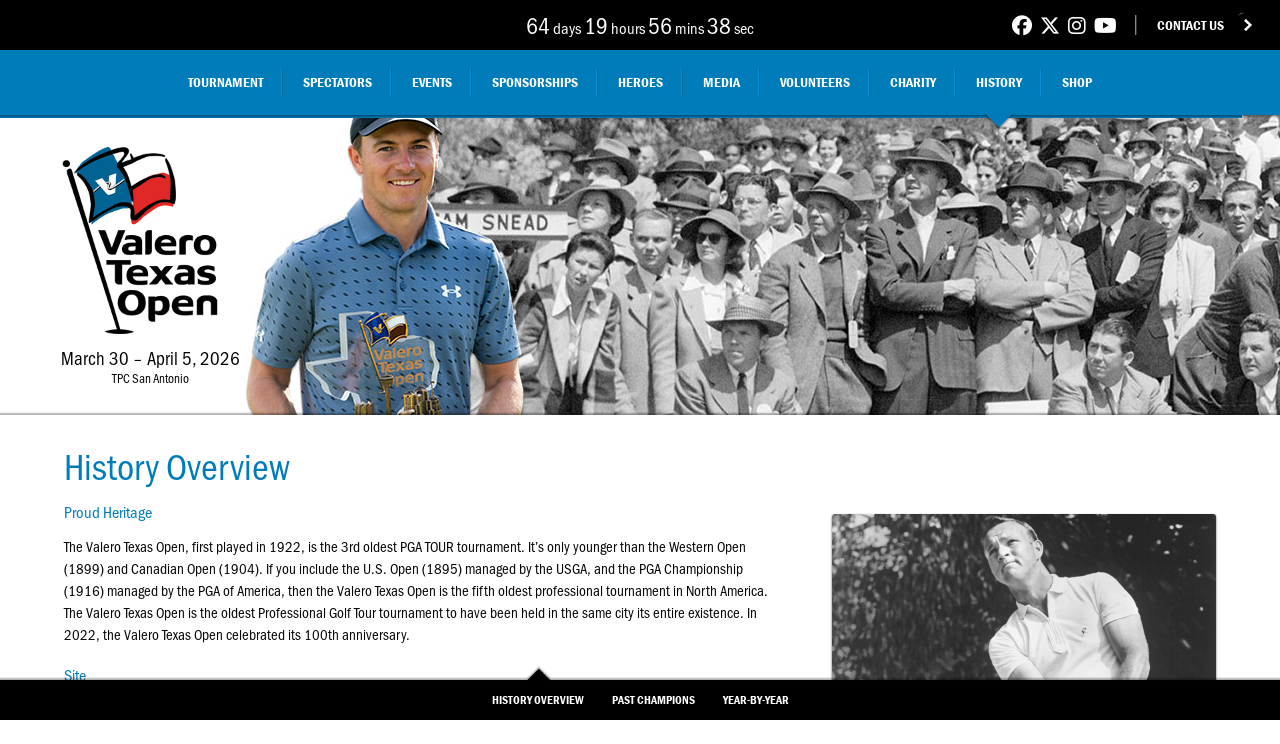

--- FILE ---
content_type: text/html; charset=UTF-8
request_url: https://valerotexasopen.com/history-overview/
body_size: 5913
content:
<!DOCTYPE html>
<!--[if lt IE 7 ]><html class='no-js ie ie6' lang='en-US'> <![endif]-->
<!--[if IE 7 ]><html class='no-js ie ie7' lang='en-US'> <![endif]-->
<!--[if IE 8 ]><html class='no-js ie ie8' lang='en-US'> <![endif]-->
<!--[if (gte IE 9)|!(IE)]><!--><html class='no-js' lang='en-US'> <!--<![endif]-->
<head>
<meta charset='utf-8' />
<meta http-equiv='X-UA-Compatible' content='IE=edge,chrome=1'>
<meta name='apple-mobile-web-app-capable' content='yes'>
<link rel='apple-touch-icon' href='/assets/img/apple-touch-icon.png' />
<meta http-equiv='Content-Type' content='text/html; charset=utf-8' /> 
<meta name='description' lang='en-US' content='The Valero Texas Open, first played in 1922, is the 3rd oldest PGA TOUR tournament. It’s only younger than the Western Open (1899) and Canadian Open (1904). ' /> 
<meta name='keywords' lang='en-US' content='Valero Texas Open, PGA TOUR, San Antonio, Texas' /> 
<meta name='geo.placename' content='San Antonio, Texas, United States' />
<meta property='og:title' content='Valero Texas Open - History Overview' />
<meta property='og:description' content='The Valero Texas Open, first played in 1922, is the 3rd oldest PGA TOUR tournament. It’s only younger than the Western Open (1899) and Canadian Open (1904). ' />
<meta property='og:type' content='website' />
<meta property='og:url' content='http://www.valerotexasopen.com/history-overview/' />
<meta property="og:image" content="https://vto.qnmcdn.com/assets/img/landing-history-overview2x.jpg" />
<meta property='og:site_name' content='Valero Texas Open' />
<meta name='viewport' content='width=device-width, initial-scale=1.0'>
<title>Valero Texas Open - History Overview</title> 

<script type="text/javascript" src="//use.typekit.net/xog7zvf.js"></script>
<script type="text/javascript">try{Typekit.load();}catch(e){}</script>
<link rel="stylesheet" href="/fonts/css/all.min.css">
<link rel="stylesheet" href="https://maxcdn.bootstrapcdn.com/font-awesome/4.7.0/css/font-awesome.min.css">
<link rel="stylesheet" media="all" href="https://vto.qnmcdn.com/assets/css/default.css?313" />
<link rel="stylesheet" media="all" href="https://vto.qnmcdn.com/assets/css/desktop.css?313" />
<link rel="stylesheet" media="all" href="https://vto.qnmcdn.com/assets/css/wide-desktop.css?313" />
<link rel="stylesheet" media="all" href="https://vto.qnmcdn.com/assets/css/superwide-desktop.css?313" />
<link rel="stylesheet" media="all" href="https://vto.qnmcdn.com/assets/css/tablet.css?313" />
<link rel="stylesheet" media="all" href="https://vto.qnmcdn.com/assets/css/wide-mobile.css?313" />
<link rel="stylesheet" media="all" href="https://vto.qnmcdn.com/assets/css/mobile.css?313" />
<link rel="stylesheet" media="print" href="https://vto.qnmcdn.com/assets/css/print.css?313" />
<link rel="stylesheet" type="text/css" href="https://cdn.jsdelivr.net/gh/orestbida/cookieconsent@3.1.0/dist/cookieconsent.css" />
<script src="//ajax.googleapis.com/ajax/libs/jquery/1.9.1/jquery.min.js"></script>
<script src="https://vto.qnmcdn.com/assets/js/jquery.jcountdown.min.js?v6"></script>
<script src="https://vto.qnmcdn.com/assets/js/jcountdown.js?v2026"></script>
<script src="https://vto.qnmcdn.com/assets/js/scripts-global.js"></script>
<script src="https://vto.qnmcdn.com/assets/js/scripts-interior.js"></script>
<script src="https://vto.qnmcdn.com/assets/js/jquery.cycle2.min.js"></script>
<script>
	const CAT_NECESSARY = "necessary";
	const CAT_ANALYTICS = "analytics";
	const CAT_ADVERTISEMENT = "advertisement";
	const CAT_FUNCTIONALITY = "functionality";
	const CAT_SECURITY = "security";
	
	const SERVICE_AD_STORAGE = 'ad_storage';
	const SERVICE_AD_USER_DATA = 'ad_user_data';
	const SERVICE_AD_PERSONALIZATION = 'ad_personalization';
	const SERVICE_ANALYTICS_STORAGE = 'analytics_storage';
	const SERVICE_FUNCTIONALITY_STORAGE = 'functionality_storage';
	const SERVICE_PERSONALIZATION_STORAGE = 'personalization_storage';
	const SERVICE_SECURITY_STORAGE = 'security_storage';
			
	// Define dataLayer and the gtag function.
	window.dataLayer = window.dataLayer || [];
	function gtag(){dataLayer.push(arguments);}
	
	// Set default consent to 'denied' (this should happen before changing any other dataLayer)
	gtag('consent', 'default', {
		[SERVICE_AD_STORAGE]: 'denied',
		[SERVICE_AD_USER_DATA]: 'denied',
		[SERVICE_AD_PERSONALIZATION]: 'denied',
		[SERVICE_ANALYTICS_STORAGE]: 'denied',
		[SERVICE_FUNCTIONALITY_STORAGE]: 'denied',
		[SERVICE_PERSONALIZATION_STORAGE]: 'denied',
		[SERVICE_SECURITY_STORAGE]: 'denied',
	});
</script>
<!-- Google Tag Manager -->
<script>(function(w,d,s,l,i){w[l]=w[l]||[];w[l].push({'gtm.start':
new Date().getTime(),event:'gtm.js'});var f=d.getElementsByTagName(s)[0],
j=d.createElement(s),dl=l!='dataLayer'?'&l='+l:'';j.async=true;j.src=
'https://www.googletagmanager.com/gtm.js?id='+i+dl;f.parentNode.insertBefore(j,f);
})(window,document,'script','dataLayer','GTM-NS9HD62');</script>
<!-- End Google Tag Manager -->
</head>
<body lang='en-US' id='top'>

<div id='container' class='history'>

<!--<div id="message-mobile">
	<div class="message-flex-container">
		<div class="image"><a href="/health-safety/"><img src="/assets/img/icon-wear-a-mask-sm.png" alt="Wear a Mask" title="Wear of Mask"></a></div>
		<div><a href="/health-safety/">Click Here to Learn More About our Health & Safety Guidelines<i class="fa fa-angle-right"></i></a></div>
	</div>
</div>-->

<div id='banner'>
	<div class='line'></div>
	<div class='toplogo'><a href='/'><img src='https://vto.qnmcdn.com/assets/img/valero-texas-open-logo.png' alt='Valero Texas Open' /></a></div>
	<div class='date'>March 30 – April 5, 2026<br /><span>TPC San Antonio</span></div>
	<div class='social'>
<div style="display:flex;position:relative;float:right;align-items:center;">
	<div style="font-size:20px;margin-right:8px;"><a style="color:white;" href='https://www.facebook.com/valerotxopen'><i class="fa-brands fa-facebook"></i></a></div>
	<div style="font-size:20px;margin-right:8px;"><a style="color:white;" href='https://twitter.com/valerotxopen'><i class="fa-brands fa-x-twitter"></i></a></div>
	<div style="font-size:20px;margin-right:8px;"><a style="color:white;" href='https://instagram.com/valerotxopen'><i class="fa-brands fa-instagram"></i></a></div>
	<div style="font-size:20px;margin-right:8px;"><a style="color:white;" href='https://www.youtube.com/texasopen'><i class="fa-brands fa-youtube"></i></a></div>
</div>
</div>
</div>

<div id='header'>
<div id='topheader'>

<div id='countdown' class='countdown'></div>


<div class='logo'><a href='/'><span>Homepage</span></a></div>
<div class='mobile-menu-open'><a href='#mobilemenuopen'>Open Navigation Menu</a></div>
<div class='mobile-menu-close'><a href='#mobilemenuclose'>Close Navigation Menu</a></div>
<div class='social'>
	<div class='contact'><a href='/contact/'>Contact Us</a></div>
	<div class='blackspacer'><span></span></div>
	
<div style="display:flex;position:relative;float:right;align-items:center;">
	<div style="font-size:20px;margin-right:8px;"><a style="color:white;" href='https://www.facebook.com/valerotxopen'><i class="fa-brands fa-facebook"></i></a></div>
	<div style="font-size:20px;margin-right:8px;"><a style="color:white;" href='https://twitter.com/valerotxopen'><i class="fa-brands fa-x-twitter"></i></a></div>
	<div style="font-size:20px;margin-right:8px;"><a style="color:white;" href='https://instagram.com/valerotxopen'><i class="fa-brands fa-instagram"></i></a></div>
	<div style="font-size:20px;margin-right:8px;"><a style="color:white;" href='https://www.youtube.com/texasopen'><i class="fa-brands fa-youtube"></i></a></div>
</div>
</div>
<div class='clear'></div>
</div>

<!--<div id="message">
	<div class="message-flex-container">
		<div class="image"><a href="/health-safety/"><img src="/assets/img/icon-wear-a-mask-sm.png" alt="Wear a Mask" title="Wear of Mask"></a></div>
		<div><a href="/health-safety/">Click Here to Learn More About our Health & Safety Guidelines<i class="fa fa-angle-right"></i></a></div>
	</div>
</div>-->

<div id='navigation'>

<ul><li class=''><a class='link' href='/tournament/' target='_self'>Tournament</a><div class='subtop-nav'><ul><li><a class='link' href='/facts/' target='_self'><span class='nav-hide'>Fact Sheet</span></a></li><li><a class='link' href='/players/' target='_self'><span class='nav-hide'>Players</span></a></li><li><a class='link' href='/teetimes/' target='_self'><span class='nav-hide'>Tee Times</span></a></li><li><a class='link' href='/scorecard/' target='_self'><span class='nav-hide'><span class='nav-hide'>Course </span>Scorecard</span></a></li><li><a class='link' href='/host-venue/' target='_self'><span class='nav-hide'>Host Venue</span></a></li></ul></div></li><li class=''><a class='link' href='/spectators/' target='_self'>Spectators</a><div class='subtop-nav'><ul><li><a class='link' href='/general-admission/' target='_self'><span class='nav-hide'>General Admission<span class='nav-hide'> Tickets</span></span></a></li><li><a class='link' href='/hospitality-tickets/' target='_self'><span class='nav-hide'>Hospitality<span class='nav-hide'> Tickets</span></span></a></li><li><a class='link' href='/parking/' target='_self'><span class='nav-hide'>Parking</span></a></li><li><a class='link' href='/schedule/' target='_self'><span class='nav-hide'>Schedule<span class='nav-hide'> of Events</span></span></a></li><li><a class='link' href='/map/' target='_self'><span class='nav-hide'>Course Map</span></a></li><li><a class='link' href='/faqs/' target='_self'><span class='nav-hide'>FAQs</span></a></li><li><a class='link' href='/know-before-you-go/' target='_self'><span class='nav-hide'>Know<span class='nav-hide'> Before You Go</span></span></a></li></ul></div></li><li class=''><a class='link' href='/events/' target='_self'>Events</a><div class='subtop-nav'><ul><li><a class='link' href='/proams/' target='_self'><span class='nav-hide'>Pro-Ams</span></a></li><li><a class='link' href='/nhoh/' target='_self'><span class='nav-hide'>Night to Honor Our Heroes</span></a></li><li><a class='link' href='/texas-collegiate/' target='_self'><span class='nav-hide'>Valero Texas Collegiate</span></a></li></ul></div></li><li class=''><a class='link' href='/sponsorships/' target='_self'>Sponsorships</a><div class='subtop-nav'><ul><li><a class='link' href='/premium-hospitality/' target='_self'><span class='nav-hide'>Premium Hospitality</span></a></li><li><a class='link' href='/sponsorship-opportunities/' target='_self'><span class='nav-hide'>Sponsorship Opportunities</span></a></li><li><a class='link' href='/sponsors/' target='_self'><span class='nav-hide'>Sponsors</span></a></li><li><a class='link' href='/sponsor-tools/' target='_self'><span class='nav-hide'>Sponsor Tools</span></a></li><li><a class='link' href='/benefit-for-children/sponsors' target='_self'><span class='nav-hide'>BFC Sponsors</span></a></li><li><a class='link' href='/trailblazers/' target='_self'><span class='nav-hide'>Trailblazers</span></a></li></ul></div></li><li class=''><a class='link' href='/heroes-benefits/' target='_self'>Heroes</a><div class='subtop-nav'><ul><li><a class='link' href='/military-appreciation/' target='_self'><span class='nav-hide'>Military Appreciation</span></a></li><li><a class='link' href='/first-responders-appreciation/' target='_self'><span class='nav-hide'>First Responders Appreciation</span></a></li></ul></div></li><li class=''><a class='link' href='/media/' target='_self'>Media</a><div class='subtop-nav'><ul><li><a class='link' href='/photos/' target='_self'><span class='nav-hide'>Photo Galleries</span></a></li><li><a class='link' href='/videos/' target='_self'><span class='nav-hide'>Videos</span></a></li><li><a class='link' href='/news/' target='_self'><span class='nav-hide'>Latest News</span></a></li><li><a class='link' href='/interviews/' target='_self'><span class='nav-hide'>Player Interviews</span></a></li><li><a class='link' href='/newsletter/' target='_self'><span class='nav-hide'>E-Newsletter</span></a></li></ul></div></li><li class=''><a class='link' href='/volunteers/' target='_self'>Volunteers</a><div class='subtop-nav'><ul><li><a class='link' href='https://events.trustevent.com/templates/index.cfm?fuseaction=templates.home&eid=5097' target='_blank'><span class='nav-hide'><span style='color:#e2231a;'>Registration<span class='nav-hide'>/Login</span></span></a></li><li><a class='link' href='/volunteer-overview/' target='_self'><span class='nav-hide'>Overview</span></a></li><li><a class='link' href='/volunteer-committees/' target='_self'><span class='nav-hide'>Committees</span></a></li><li><a class='link' href='/volunteer-faqs/' target='_self'><span class='nav-hide'>FAQs</span></a></li><li><a class='link' href='/volunteer-of-the-year/' target='_self'><span class='nav-hide'>Volunteer of the Year</span></a></li><li><a class='link' href='/volunteer-appreciation/' target='_self'><span class='nav-hide'><span class='nav-hide'>Volunteer </span>Appreciation</span></a></li></ul></div></li><li class=''><a class='link' href='/charity/' target='_self'>Charity</a><div class='subtop-nav'><ul><li><a class='link' href='/championsforecharity/' target='_self'><span class='nav-hide'>Champions <i>Fore</i> Charity</span></a></li><li><a class='link' href='/benefit-for-children/' target='_self'><span class='nav-hide'>Benefit For Children</span></a></li><li><a class='link' href='/charities/' target='_self'><span class='nav-hide'>VTO Beneficiaries</span></a></li></ul></div></li><li class='down-arrow-on'><a class='link' href='/history/' target='_self'>History</a><div class='subtop-nav'><ul><li><a class='link' href='/history-overview/' target='_self'><span class='nav-hide'>History Overview</span></a></li><li><a class='link' href='/champions/' target='_self'><span class='nav-hide'>Past Champions</span></a></li><li><a class='link' href='/year-by-year/' target='_self'><span class='nav-hide'>Year-by-Year</span></a></li></ul></div></li><li class=''><a class='link right' href='/shop/' target='_blank'>Shop</a></li><li class=' contact-link'><a class='link' href='/contact/' target='_self'>Contact</a><div class='subtop-nav'><ul><li><a class='link' href='/email/' target='_self'><span class='nav-hide'>Contact Form</span></a></li><li><a class='link' href='/staff/' target='_self'><span class='nav-hide'>Tournament Staff</span></a></li><li><a class='link' href='/career/' target='_self'><span class='nav-hide'>Career</span></a></li></ul></div></li></ul></div>

</div>

<div id='content'>

<div id='left-column'>



<h1>History Overview</h1>

<h4>Proud Heritage</h4>

<p>The Valero Texas Open, first played in 1922, is the 3rd oldest PGA TOUR tournament. It’s only younger than the Western Open (1899) and Canadian Open (1904). If you include the U.S. Open (1895) managed by the USGA, and the PGA Championship (1916) managed by the PGA of America, then the Valero Texas Open is the fifth oldest professional tournament in North America. The Valero Texas Open is the oldest Professional Golf Tour tournament to have been held in the same city its entire existence.  In 2022, the Valero Texas Open celebrated its 100th anniversary.</p>

<div class='spacer'></div>

<h4>Site</h4>

<p>TPC San Antonio (The Oaks course). The Oaks course, adjacent to the JW Marriott San Antonio Hill Country Resort and Spa, has hosted the tournament since 2010 and is the eighth local course to have hosted the event.</p>

<p>The eight (8) courses include:</p>

<ul>
<li>Brackenridge Park Golf Course (21), 1922-1926, 1929-1940, 1950-1955, 1957-1959</li>
<li>Willow Springs (10), 1927-1928, 1941-1949</li>
<li>Fort Sam Houston (4), 1950-1951, 1956, 1960</li>
<li>Pecan Valley Golf Club (3), 1967, 1969-1970</li>
<li>Woodlake Country Club (5), 1972-1976</li>
<li>Oak Hills Country Club (24), 1961-1966, 1977-1994</li>
<li>La Cantera Resort Course (15), 1995-2009</li>
<li>TPC San Antonio (15), 2010-2025</li>
</ul>

<div class='spacer'></div>

<h4>Texas Winners</h4>

<p>Among the many Texas natives/residents who have won this tournament are Byron Nelson (Fort Worth, 1940), Ben Hogan (Fort Worth, 1946), Jack Burke, Jr. (Houston, 1952), Tony Holguin (San Antonio, 1953), Wesley Ellis (San Antonio, 1959), Ben Crenshaw (Austin, 1973, 1986), Don January (Denton, 1975), Lee Trevino (Dallas, 1980), Bill Rogers (Texarkana/San Antonio, 1981), John Mahaffey (The Woodlands, 1985), Blaine McCallister (Fort Stockton, 1991), Bob Estes (Austin, 1994), David Ogrin (Garden Ridge, 1996), Justin Leonard (Dallas, 2000-2001 & 2007), Tommy Armour III (Irving, 2003), Bart Bryant (Gatesville, 2004). While 2005 winner Robert Gamez is not from San Antonio, his father is and he has spent plenty of family time in the Alamo City. 2014 Champion Steven Bowditch, while originally from Australia, resides in Dallas. 2015 Champion Jimmy Walker resides in Boerne and 2018 Champion Andrew Landry resides in Austin. The most recent champion with Texas ties, Jordan Spieth (2021) was born, raised and currently resides in Dallas, Texas.</p>
 
<div class='spacer'></div>

<h4>Multiple Winners</h4>

<p>Three-time champions include Arnold Palmer 1960-62, Justin Leonard 2000-2001 & 2007. The following seven champions have won the tournament twice: Bill Mehlhorn, 1927-28; Dutch Harrison, 1939, 1951; Ben Crenshaw, 1973, 1986; Jay Haas, 1982, 1993; Duffy Waldorf, 1995, 1999; Zach Johnson, 2008-09; Corey Conners, 2019, 2023.</p>

</div>

<div id='right-column'>

	<div class='image-container'>

		<div class='cycle-slideshow composite-example' data-cycle-slides='> div' data-cycle-timeout='6000' data-cycle-pause-on-hover='true'>

<div class='imagecaption'><div class='moreinfo'>+</div><div class='imgcaption'><img class='first' src='https://vto.qnmcdn.com/assets/img/right-overview.jpg' alt='3-Time Champion Arnold Palmer (1960, 1961, 1962)' /></div><div class='caption hide'></div></div>

<div class='imagecaption'><div class='moreinfo'>+</div><div class='imgcaption'><img  src='https://vto.qnmcdn.com/assets/img/right-overview-1.jpg' alt='2-Time Champion Zach Johnson (2008, 2009)' /></div><div class='caption hide'></div></div>

<div class='imagecaption'><div class='moreinfo'>+</div><div class='imgcaption'><img  src='https://vto.qnmcdn.com/assets/img/right-overview-2.jpg' alt='1934 Champion Wiffy Cox' /></div><div class='caption hide'></div></div>

<div class='imagecaption'><div class='moreinfo'>+</div><div class='imgcaption'><img  src='https://vto.qnmcdn.com/assets/img/right-overview-3.jpg' alt='2003 Champion Tommy Armour III' /></div><div class='caption hide'></div></div>

<div class='imagecaption'><div class='moreinfo'>+</div><div class='imgcaption'><img  src='https://vto.qnmcdn.com/assets/img/right-overview-4.jpg' alt='1940 Champion Byron Nelson' /></div><div class='caption hide'></div></div>


		</div>

	</div>



</div>

<div class='clear'></div>

<style>

#sponsor .spacer {
margin-top:10px;
}

#sponsor .sponsor-logo-flex {
	display:flex;
	flex-direction:row;
	justify-content:center;
	align-items:center;
	align-content:center;
	max-width:1280px;
	margin:0 auto;
}
#sponsor .sponsor-logo-flex>* {
	padding:0 15px;
}

#sponsor .sponsor-logo-flex>*first-child {
	padding-left:0;
}

#sponsor .sponsor-logo-flex>*first-child {
	padding-right:0;
}


#sponsor .sponsor-logo-flex img {
	width:100%;
	height:auto;
}


@media only screen and (max-width:1023px) {

#sponsor .row1 {
	margin-top:30px;
}

	#sponsor .sponsor-logo-flex>* {
	padding:0 10px;
	}
}

@media only screen and (max-width:600px) {
#sponsor .spacer {
margin-top:10px;
}


	#sponsor .sponsor-logo-flex>* {
	padding:0 5px;
	}
}

</style>

<div id="sponsor">
	<div class='sponsor-logo-flex row1'>
		<div><img style="max-width:120px;" src='https://vto.qnmcdn.com/assets/img/logo-valero-cropped.png' alt='Valero Energy Corporation' /></div>
	</div>
	<div class='spacer'></div>
	<div class='sponsor-logo-flex'>
		<div><img style="max-width:110px;" src='https://vto.qnmcdn.com/assets/img/logo-usa-debrusk-cropped.png' alt='USA DeBusk' /></div>
		<div><img style="max-width:100px;" src='https://vto.qnmcdn.com/assets/img/logo-turn2-cropped.png' alt='Turn2 Specialty Companies' /></div>
		<div><img style="max-width:150px;" src='https://vto.qnmcdn.com/assets/img/logo-emcor-cropped.png' alt='EMCOR' /></div>
		<div><img style="max-width:150px;" src='https://vto.qnmcdn.com/assets/img/logo-upland-exploration-cropped.png' alt='Upland Exploration' /></div>
		<div><img style="max-width:100px;" src='https://vto.qnmcdn.com/assets/img/logo-bay-ltd-cropped.png' alt='Bay Ltd.' /></div>
		<div><img style="max-width:140px;" src='https://vto.qnmcdn.com/assets/img/logo-frost-cropped.png?v2' alt='Frost' /></div>
		<div><img style="max-width:90px;" src='https://vto.qnmcdn.com/assets/img/logo-richard-cropped.png' alt='Richard' /></div>
		<div><img style="max-width:150px;" src='https://vto.qnmcdn.com/assets/img/logo-servpro-cropped.png' alt='Servpro' /></div>
	</div>
	<div class='spacer'></div>
	<div class='sponsor-logo-flex'>
		<div><img style="max-width:70px;" src='https://vto.qnmcdn.com/assets/img/sponsor-usaa-cropped.png' alt='USAA' /></div>
		<div><img style="max-width:90px;" src='https://vto.qnmcdn.com/assets/img/logo-michelob-ultra-cropped.png' alt='Michelob Ultra' /></div>
		<div><img style="max-width:150px;" src='https://vto.qnmcdn.com/assets/img/logo-texas-first-cropped.png' alt='TX First/HOLT CAT' /></div>
		<div><img style="max-width:110px;" src='https://vto.qnmcdn.com/assets/img/logo-lexus-cropped.png?v3' alt='Lexus' /></div>
				<div><img style="max-width:80px;" src='https://vto.qnmcdn.com/assets/img/sponsor-titos-cropped.png?v3' alt='Tito's'' /></div>
		<div><img style="max-width:110px;" src='https://vto.qnmcdn.com/assets/img/sponsor-ubeo-cropped.png?v3' alt='Ubeo' /></div>
		<div><img style="max-width:110px;" src='https://vto.qnmcdn.com/assets/img/logo-sai-airport-cropped.png' alt='San Antonio International Airport' /></div>
	</div>
	<div class='spacer'></div>
</div>
<div id='footer-content'>
	<div class='pgatourlogo'><a href='http://www.pgatour.com/'><img src='https://vto.qnmcdn.com/assets/img/pgatour-fedexcup.png?v1' alt='PGA TOUR FedEx Cup' /></a></div>
	<div class='vtologo'><a href='/'><img src='https://vto.qnmcdn.com/assets/img/valero-texas-open-logo.png' alt='Valero Texas Open' /></a></div>
	<div class='copyright'>© 2013 - Present, Valero Texas Open. All Rights Reserved. <a href="#" onclick="CookieConsent.show(true); return false;">Manage Cookie Preferences</a></div>
</div>
</div>


<div id='footer'>
<div id='footer-container'>
<ul><li class='up-arrow-on'><a class='link' href='/history-overview/' target='_self'>History Overview</a></li><li><a class='link' href='/champions/' target='_self'>Past Champions</a></li><li><a class='link' href='/year-by-year/' target='_self'>Year-by-Year</a></li></ul><div class='backtop' id='back-top'><a href='#top'>Back to Top</a></div>
<div class='scrollmenu' id='scroll-menu'><a href='#header'>Scroll for More</a></div>
</div>
</div>

</div>

<!-- Google Tag Manager (noscript) -->
<noscript><iframe src="https://www.googletagmanager.com/ns.html?id=GTM-NS9HD62"
height="0" width="0" style="display:none;visibility:hidden"></iframe></noscript>
<!-- End Google Tag Manager (noscript) -->
<script type="module" src="/assets/js/cookieconsent/config.js"></script>
</body>
</html>

--- FILE ---
content_type: text/html; charset=UTF-8
request_url: https://valerotexasopen.com/includes/scripts/get_time.php
body_size: 13
content:
1769227400000

--- FILE ---
content_type: text/css
request_url: https://vto.qnmcdn.com/assets/css/default.css?313
body_size: 12774
content:
/*	Resets */

html, body, div, span, object, iframe, h1, h2, h3, h4, h5, h6, p, blockquote, pre, a, abbr, address, cite, code, del, dfn, em, img, ins, kbd, q, samp, small, strong, sub, sup, var, b, i, hr,  dl, dt, dd, ol, ul, li, fieldset, form, label, legend,  table, caption, tbody, tfoot, thead, tr, th, td, article, aside, canvas, details, figure, figcaption, hgroup,  menu, footer, header, nav, section, summary, time, mark, audio, video {margin:0;padding:0;border:0;}
article, aside, canvas, figure, figure img, figcaption, hgroup, footer, header, nav, section, audio, video, img {display:block;}
a img {border:0;}

/*	Typography */

body {font-family:'franklin-gothic-urw-cond',sans-serif;color:#040404;-webkit-text-size-adjust:none;-webkit-font-smoothing: antialiased !important;}
a {color:#007cba;text-decoration:none;}
a:visited {color:#007cba;}
a:hover, a:active {color:#e2231a;}

/* Layout Styles */

body, html {height:100%;width:100%;background-color:#fff;}

#container-health-safety {margin-top:155px;}
#container-health-safety.home {background:url('https://vto.qnmcdn.com/assets/img/header/home/header-home-2025.jpg?v4') 0px 0 no-repeat;}

#container {display:none;opacity:0;margin-top:115px;}

#container.index {background:url('https://vto.qnmcdn.com/assets/img/header/header-index.jpg') 245px 0 no-repeat;}
#container.home {background:url('https://vto.qnmcdn.com/assets/img/header/home/header-home-2025.jpg?v4') 0px 0 no-repeat;}
#container.tournament-info {background:url('https://vto.qnmcdn.com/assets/img/header/header-tournament-info.jpg?v7') 245px 0 no-repeat;}
#container.events {background:url('https://vto.qnmcdn.com/assets/img/header/header-tournament-info.jpg?v7') 245px 0 no-repeat;}
#container.benefits {background:url('https://vto.qnmcdn.com/assets/img/header/header-tournament-info.jpg?v7') 245px 0 no-repeat;}
#container.history {background:url('https://vto.qnmcdn.com/assets/img/header/header-history.jpg?v7') 245px 0 no-repeat;}
#container.history-2 {background:url('https://vto.qnmcdn.com/assets/img/header/header-history-2.jpg?v7') 245px 0 no-repeat;}
#container.tpc-san-antonio {background:url('https://vto.qnmcdn.com/assets/img/header/header-tpc-san-antonio.jpg?v7') 255px 0 no-repeat;}
#container.spectators {background:url('https://vto.qnmcdn.com/assets/img/header/header-spectators.jpg?v7') 230px 0 no-repeat;}
#container.tickets {background:url('https://vto.qnmcdn.com/assets/img/header/header-tickets.jpg?v7') 230px 0 no-repeat;}
#container.sponsorships {background:url('https://vto.qnmcdn.com/assets/img/header/header-sponsorships.jpg?v7') 255px 0 no-repeat;}
#container.benefit-for-children {background:url('https://vto.qnmcdn.com/assets/img/header/header-benefit-for-children.jpg?2025') 210px 0 no-repeat;}
#container.media {background:url('https://vto.qnmcdn.com/assets/img/header/header-media.jpg?v7') 235px 0 no-repeat;}
#container.photo-galleries {background:url('https://vto.qnmcdn.com/assets/img/header/header-photo-galleries.jpg?v7') 245px 0 no-repeat;}
#container.volunteers {background:url('https://vto.qnmcdn.com/assets/img/header/header-volunteers.jpg?v7') 255px 0 no-repeat;}
#container.charity {background:url('https://vto.qnmcdn.com/assets/img/header/header-charity.jpg?2025') 205px 0 no-repeat;}
#container.contact {background:url('https://vto.qnmcdn.com/assets/img/header/header-contact.jpg?v7') 240px 0 no-repeat;}
#container.texas-tracker {background:url('https://vto.qnmcdn.com/assets/img/header/header-texas-tracker.jpg?v7') 225px 0 no-repeat;}
#container.texas-collegiate {background:url('https://vto.qnmcdn.com/assets/img/header/header-texas-collegiate.jpg?v7') 30% 0 no-repeat;}
#container.dashtothevto {background:url('https://vto.qnmcdn.com/assets/img/header/header-dashtothevto.jpg?v7') 242px 0 no-repeat;}
#container.childrensgolfclinic {background:url('https://vto.qnmcdn.com/assets/img/header/header-childrensgolfclinic.jpg?v7') 225px 0 no-repeat;}
#container.executivewomensday {background:url('https://vto.qnmcdn.com/assets/img/header/header-executivewomensday.jpg?v7') 245px 0 no-repeat;}
#container.nhoh {background:url('https://vto.qnmcdn.com/assets/img/header/header-nhoh.jpg?v7') 242px 0 no-repeat;}
#container.afterparty {background:url('https://vto.qnmcdn.com/assets/img/header/header-afterparty.jpg?v7') 235px 0 no-repeat;}
#container.vjto {background:url('https://vto.qnmcdn.com/assets/img/header/header-vjto.jpg?v7') 235px 0 no-repeat;}
#container.proams {background:url('https://vto.qnmcdn.com/assets/img/header/header-proams.jpg?v7') 235px 0 no-repeat;}
#container.birdies {background:url('https://vto.qnmcdn.com/assets/img/header/header-birdies.jpg?v7') 248px 0 no-repeat;}
#container.ladies {background:url('https://vto.qnmcdn.com/assets/img/header/header-ladies-night-landyn.jpg?v7') 215px 0 no-repeat;}
#container.anniversarysweeps {background:url('https://vto.qnmcdn.com/assets/img/header/header-anniversarysweeps.jpg?v7') 255px 0 no-repeat;}
#container.demo {background:url('https://vto.qnmcdn.com/assets/img/header/header-anniversarysweeps-demo.jpg?v7') 0 0 no-repeat;background-size:contain;}

.centennial-logo {width:150px;position:absolute;right:20px;top:30px;z-index:2;}
.centennial-logo img {max-width:100%;height:auto;}


#banner {background:url('https://vto.qnmcdn.com/assets/img/banner-back.png') 0 100% repeat-x;position:relative;margin:0 auto;height:300px;width:100%;text-align:center;}
#banner .line {position:absolute;left:0;top:0;z-index:1;background:#007cba;height:3px;width:0%;opacity:1.0;}
#banner .fueledby-container {position:absolute;left:0;top:0;height:100%;width:100%;display:flex;align-items:center;justify-content:center;}
#banner .fueledby-container-bfc {position:absolute;right:50px;bottom:50px;height:100%;width:100%;display:flex;align-items:flex-end;justify-content:flex-end;}
#banner .fueledby {font-family:'benton-sans','Arial Black',sans-serif;font-weight:800;font-style:normal;color:#fff;text-transform:uppercase;font-size:58px;text-shadow: 1px 1px 5px #333;}
#banner .fueledby span {color:#ffc425;}
#banner .toplogo {width:200px;padding:20px;position:absolute;left:20px;top:12px;z-index:2;}
#banner .toplogo img {max-width:100%;height:auto;}
#banner .date {padding:20px;width:200px;position:absolute;z-index:2;left:30px;bottom:10px;font-size:125%;line-height:1em;color:#000;}
#banner .date span {font-size:70%;line-height:1em;}
#banner .date-bfc {padding:20px;width:200px;position:absolute;z-index:2;left:30px;bottom:30px;font-size:125%;line-height:1em;color:#000;}
#banner .date-bfc span {font-size:70%;line-height:1em;}
#banner .social {display:none;position:relative;width:162px;text-align:center;margin:0 auto;height:50px;}
#banner .social .youtube {position:relative;float:right;width:56px;margin:0;}
#banner .social .youtube a {background:url('https://vto.qnmcdn.com/assets/img/youtube-invert.png') 50% 0 no-repeat;position:relative;height:50px;display:block;width:56px;}
#banner .social .youtube a span {display:none;}
#banner .social .youtube a:hover, #header #topheader .youtube .contact a:active {background-position:50% -50px;}
#banner .social .twitter {position:relative;float:right;width:25px;margin-right:10px;}
#banner .social .twitter a {background:url('https://vto.qnmcdn.com/assets/img/twitter-x-invert.png') 50% 0 no-repeat;position:relative;height:50px;display:block;width:25px;}
#banner .social .twitter a span {display:none;}
#banner .social .twitter a:hover, #header #topheader .twitter .contact a:active {background-position:50% -50px;}
#banner .social .facebook {position:relative;float:right;width:25px;margin-right:10px;}
#banner .social .facebook a {background:url('https://vto.qnmcdn.com/assets/img/facebook-invert.png') 50% 0 no-repeat;position:relative;height:50px;display:block;width:25px;}
#banner .social .facebook a span {display:none;}
#banner .social .facebook a:hover, #header #topheader .facebook .contact a:active {background-position:50% -50px;}
#banner .social .instagram {position:relative;float:right;width:25px;margin-right:10px;}
#banner .social .instagram a {background:url('https://vto.qnmcdn.com/assets/img/instagram-invert.png') 50% 0 no-repeat;position:relative;height:50px;display:block;width:25px;}
#banner .social .instagram a span {display:none;}
#banner .social .instagram a:hover, #header #topheader .instagram .contact a:active {background-position:50% -50px;}

#banner-index {background:url('https://vto.qnmcdn.com/assets/img/banner-back.png') 0 100% repeat-x;position:relative;margin:0 auto;height:585px;width:100%;text-align:center;overflow:hidden;}
#banner-index .line {position:absolute;left:0;top:0;z-index:1;background:#007cba;height:3px;width:0%;opacity:1.0;display:none;}
#banner-index .toplogo {width:200px;padding:20px;position:absolute;left:20px;top:12px;z-index:2;}
#banner-index .toplogo img {max-width:100%;height:auto;}
#banner-index .date {padding:20px;width:200px;position:absolute;z-index:2;left:30px;bottom:295px;font-size:125%;line-height:1em;color:#000;}
#banner-index .date span {font-size:70%;line-height:1em;}
#banner-index .champion-alert {position:absolute;left:450px;top:25px;z-index:2;color:#fff;}
#banner-index .player-alert {width:auto;position:absolute;left:0;top:60px;z-index:2;color:#fff;text-align:left;overflow:hidden;}
#banner-index .player-credit {display:none;width:auto;position:absolute;left:0;bottom:10px;z-index:2;color:#fff;text-align:left;overflow:hidden;font-size:90%;line-height:1.0em;}
#banner-index .cycle-slideshow {width:100%;}
#banner-index .cycle-slideshow img {width:100%;height:auto;}
#banner-index .news-pager {display:block;text-align:right;width:auto;padding-right:20px;z-index:999;position:absolute;top:316px;right:24px;overflow:hidden;}
#banner-index .news-pager span {font-size:40px;width:16px;height:16px;display:inline-block;color:#888;cursor:pointer;}
#banner-index .news-pager span.cycle-pager-active {color:#007cba;}
#banner-index .alert {background:url('https://vto.qnmcdn.com/assets/img/background-e8f4fa-90.png');width:155px;padding:20px;position:absolute;left:50px;top:300px;z-index:2;}
#banner-index .alert .heading {font-weight:normal;font-size:130%;line-height:1em;margin-bottom:12px;color:#007cba;}
#banner-index .alert-notext {width:178px;height:auto;position:absolute;left:55px;top:300px;z-index:2;}
#banner-index .alert-notext img {width:100%;height:auto;}
#banner-index .player-feature {width:auto;height:585px;position:absolute;left:0;top:0px;z-index:1;}
#banner-index .player-feature img {height:585px;width:auto;}
#banner-index .alert-large {display:block;background:url('https://vto.qnmcdn.com/assets/img/background-fff-90.png');width:450px;min-height:165px;padding:20px;position:absolute;right:20px;top:300px;z-index:2;text-align:left;}
#banner-index .alert-large .heading {font-weight:normal;font-size:130%;line-height:1em;margin-bottom:12px;color:#007cba;}
#banner-index .alert-image {background:url('https://vto.qnmcdn.com/assets/img/background-fff-90.png');width:450px;padding:20px;position:absolute;right:20px;bottom:60px;z-index:2;text-align:left;}
#banner-index .alert-image img {max-width:100%;height:auto;}
#banner-index .alert-image-tall {display:block;background:url('https://vto.qnmcdn.com/assets/img/background-fff-90.png');height:465px;padding:20px;position:absolute;right:20px;bottom:60px;z-index:2;text-align:left;}
#banner-index .alert-image-tall img {max-width:100%;height:100%;width:auto;}
#banner-index .alert-health-safety {background-color:#e2231a;padding:20px;position:absolute;right:0;top:0;z-index:2;}
#banner-index .alert-health-safety .heading {font-weight:normal;font-size:100%;line-height:1em;color:#fff;}
#banner-index .mobile-on {display:none;}
#banner-index .social {display:none;position:relative;width:162px;text-align:center;margin:0 auto;height:50px;}
#banner-index .social .youtube {position:relative;float:right;width:56px;margin:0;}
#banner-index .social .youtube a {background:url('https://vto.qnmcdn.com/assets/img/youtube-invert.png') 50% 0 no-repeat;position:relative;height:50px;display:block;width:56px;}
#banner-index .social .youtube a span {display:none;}
#banner-index .social .youtube a:hover, #header #topheader .youtube .contact a:active {background-position:50% -50px;}
#banner-index .social .twitter {position:relative;float:right;width:25px;margin-right:10px;}
#banner-index .social .twitter a {background:url('https://vto.qnmcdn.com/assets/img/twitter-x-invert.png') 50% 0 no-repeat;position:relative;height:50px;display:block;width:25px;}
#banner-index .social .twitter a span {display:none;}
#banner-index .social .twitter a:hover, #header #topheader .twitter .contact a:active {background-position:50% -50px;}
#banner-index .social .facebook {position:relative;float:right;width:25px;margin-right:10px;}
#banner-index .social .facebook a {background:url('https://vto.qnmcdn.com/assets/img/facebook-invert.png') 50% 0 no-repeat;position:relative;height:50px;display:block;width:25px;}
#banner-index .social .facebook a span {display:none;}
#banner-index .social .facebook a:hover, #header #topheader .facebook .contact a:active {background-position:50% -50px;}
#banner-index .social .instagram {position:relative;float:right;width:25px;margin-right:10px;}
#banner-index .social .instagram a {background:url('https://vto.qnmcdn.com/assets/img/instagram-invert.png') 50% 0 no-repeat;position:relative;height:50px;display:block;width:25px;}
#banner-index .social .instagram a span {display:none;}
#banner-index .social .instagram a:hover, #header #topheader .instagram .contact a:active {background-position:50% -50px;}

#header {height:140px;width:100%;position:fixed;top:0;z-index:999;}
#header #topheader {position:relative;background:#000;height:50px;width:100%;text-align:center;}
#header #message {position:relative;background:#e2231a;height:50px;width:100%;text-align:center;}
#header #topheader .countdown {position:relative;font-family:'franklin-gothic-urw-cond',sans-serif;margin:0 auto;color:#fff;width:auto;line-height:50px;font-size:110%;text-align:center;}
#header #topheader .countdown span {font-size:140%;}
#header #topheader .countdown a {color:#FFFFFF;}
#header #topheader .countdown a:visited {color:#FFFFFF;}
#header #topheader .countdown a:hover,  #header #topheader .countdown a:active {color:#e2231a;}
#header #topheader .logo {display:none;position:absolute;left:20px;top:0;height:50px;line-height:50px;text-align:left;z-index:2;}
#header #topheader .logo a {background:url('https://vto.qnmcdn.com/assets/img/small-logo.png') 0 0 no-repeat;position:relative;height:50px;display:block;padding-left:70px;color:#fff;font-size:90%;font-weight:700;text-transform:uppercase;}
#header #topheader .logo a:visited {color:#fff;}
#header #topheader .logo a:hover, #header #topheader .logo a:active {background-position:0 -50px;color:#e2231a;}
#header #topheader .mobile-menu-open {visibility:hidden;position:absolute;right:5px;top:50px;height:40px;margin-top:5px;text-align:left;z-index:2;}
#header #topheader .mobile-menu-open a {background:url('https://vto.qnmcdn.com/assets/img/down-arrow.png') 100% 0 no-repeat;position:relative;height:40px;display:block;line-height:40px;padding-right:30px;color:#fff;font-size:120%;font-weight:700;text-transform:uppercase;}
#header #topheader .mobile-menu-close {visibility:hidden;position:absolute;right:5px;top:50px;height:40px;margin-top:5px;text-align:left;z-index:2;}
#header #topheader .mobile-menu-close a {background:url('https://vto.qnmcdn.com/assets/img/up-arrow.png') 100% -40px no-repeat;position:relative;height:40px;display:block;line-height:40px;padding-right:30px;color:#fff;font-size:120%;font-weight:700;text-transform:uppercase;}
#header #topheader .mobile-menu-open a:visited, #header #topheader .mobile-menu-close a:visited {color:#fff;}
#header #topheader .mobile-menu-open a:hover {background-position:100% -40px;color:#e2231a;}
#header #topheader .mobile-menu-close a:hover {background-position:100% 0;color:#e2231a;}
#header #topheader .social {position:absolute;right:20px;top:0;height:50px;line-height:50px;z-index:2;text-align:right;}
#header #topheader .social .blackspacer {background:url('https://vto.qnmcdn.com/assets/img/black-spacer.png') 50% 50% no-repeat;position:relative;float:right;margin-left:10px;margin-right:10px;width:2px;height:50px;}
#header #topheader .social .blackspacer span {display:none;}
#header #topheader .social .contact {position:relative;float:right;margin-left:10px;}
#header #topheader .social .contact a {background:url('https://vto.qnmcdn.com/assets/img/right-arrow.png') 100% -50px no-repeat;position:relative;height:50px;display:block;padding-right:36px;color:#fff;font-size:90%;font-weight:700;text-transform:uppercase;}
#header #topheader .social .contact a:visited {color:#fff;}
#header #topheader .social .contact a:hover, #header #topheader .social .contact a:active {background-position:100% 0px;color:#e2231a;}
#header #topheader .social .youtube {position:relative;float:right;width:56px;margin-right:10px;}
#header #topheader .social .youtube a {background:url('https://vto.qnmcdn.com/assets/img/youtube.png') 50% 0 no-repeat;position:relative;height:50px;display:block;width:56px;}
#header #topheader .social .youtube a span {display:none;}
#header #topheader .social .youtube a:hover, #header #topheader .youtube .contact a:active {background-position:50% -50px;}
#header #topheader .social .twitter {position:relative;float:right;width:25px;margin-right:10px;}
#header #topheader .social .twitter a {background:url('https://vto.qnmcdn.com/assets/img/twitter-x.png') 50% 0 no-repeat;position:relative;height:50px;display:block;width:25px;}
#header #topheader .social .twitter a span {display:none;}
#header #topheader .social .twitter a:hover, #header #topheader .twitter .contact a:active {background-position:50% -50px;}
#header #topheader .social .facebook {position:relative;float:right;width:25px;margin-right:10px;}
#header #topheader .social .facebook a {background:url('https://vto.qnmcdn.com/assets/img/facebook.png') 50% 0 no-repeat;position:relative;height:50px;display:block;width:25px;}
#header #topheader .social .facebook a span {display:none;}
#header #topheader .social .facebook a:hover, #header #topheader .facebook .contact a:active {background-position:50% -50px;}
#header #topheader .social .instagram {position:relative;float:right;width:25px;margin-right:10px;}
#header #topheader .social .instagram a {background:url('https://vto.qnmcdn.com/assets/img/instagram.png') 50% 0 no-repeat;position:relative;height:50px;display:block;width:25px;}
#header #topheader .social .instagram a span {display:none;}
#header #topheader .social .instagram a:hover, #header #topheader .instagram .contact a:active {background-position:50% -50px;}
#header #navigation {background:url('https://vto.qnmcdn.com/assets/img/navigation-back.png') 0 100% repeat-x;height:90px;width:100%;text-align:center;overflow:hidden;}
#header #navigation ul {color:#fff;text-transform:uppercase;}
#header #navigation li {display:inline-block;font-size:90%;font-weight:700;line-height:90px;}
#header #navigation li.down-arrow-on {background:url('https://vto.qnmcdn.com/assets/img/nav-down-arrow.png') 50% 62px no-repeat;min-width:32px;}
#header #navigation li a {color:#fff;background:url('https://vto.qnmcdn.com/assets/img/spacer-default.png') 100% 50% no-repeat;display:block;padding:0 20px;margin-bottom:20px;line-height:65px;}
#header #navigation li a.right {background:none;}
#header #navigation li.contact-link {display:none;}
#header #navigation li a:visited {color:#fff;}
#header #navigation li:hover a, #header #navigation li:active a {color:#007cba;background:#FFF;}
#header #navigation ul li:hover div.subtop-nav,#header #navigation ul li.hover div.subtop-nav {display:block;z-index:999;}
#header #navigation ul div.subtop-nav {display:none;position:absolute;background:url('https://vto.qnmcdn.com/assets/img/navigation-back-ffffff.png') 0 100% repeat-x;top:110px;left:0;width:100%;padding:0 0 25px 0;margin:0;height:52px;text-align:center;line-height:52px;font-size:90%;z-index:999;}
#header #navigation ul div.subtop-nav ul {color:#007cba;text-transform:uppercase;}
#header #navigation ul div.subtop-nav li {display:inline-block;line-height:48px;}
#header #navigation ul div.subtop-nav li a {background:none;color:#007cba;display:block;padding:0 16px;line-height:48px;}
#header #navigation ul div.subtop-nav li a:visited {color:#007cba;}
#header #navigation ul div.subtop-nav li a:hover, #footer #footer-container li a:active {color:#e2231a;}

#message-mobile {display:none;position:relative;background:#e2231a;height:40px;line-height:38px;width:100%;text-align:center;color:#fff;text-transform:uppercase;font-weight:bold;}
.message-flex-container {height:40px;display:flex;justify-content:center;align-items:center;}
.message-flex-container>* {margin:0 5px;}
.message-flex-container>*:first-child {margin-left:0;}
.message-flex-container>*:last-child {margin-right:0;}
.message-flex-container .image img {width:25px;}
.message-flex-container a, .message-flex-container a:visited, .message-flex-containere a:hover, .message-flex-container a:active {color:#fff;}

#header-with-red-alert {height:180px;width:100%;position:fixed;top:0;z-index:999;}
#header-with-red-alert #topheader {position:relative;background:#000;height:50px;width:100%;text-align:center;}
#header-with-red-alert #message {position:relative;background:#e2231a;height:40px;line-height:38px;width:100%;text-align:center;color:#fff;text-transform:uppercase;font-weight:bold;}
#header-with-red-alert #topheader .countdown {position:relative;font-family:'franklin-gothic-urw-cond',sans-serif;margin:0 auto;color:#fff;width:auto;line-height:50px;font-size:110%;text-align:center;}
#header-with-red-alert #topheader .countdown span {font-size:140%;}
#header-with-red-alert #topheader .countdown a {color:#FFFFFF;}
#header-with-red-alert #topheader .countdown a:visited {color:#FFFFFF;}
#header-with-red-alert #topheader .countdown a:hover,  #header-with-red-alert #topheader .countdown a:active {color:#e2231a;}
#header-with-red-alert #topheader .logo {display:none;position:absolute;left:20px;top:0;height:50px;line-height:50px;text-align:left;z-index:2;}
#header-with-red-alert #topheader .logo a {background:url('https://vto.qnmcdn.com/assets/img/small-logo.png') 0 0 no-repeat;position:relative;height:50px;display:block;padding-left:70px;color:#fff;font-size:90%;font-weight:700;text-transform:uppercase;}
#header-with-red-alert #topheader .logo a:visited {color:#fff;}
#header-with-red-alert #topheader .logo a:hover, #header-with-red-alert #topheader .logo a:active {background-position:0 -50px;color:#e2231a;}
#header-with-red-alert #topheader .mobile-menu-open {visibility:hidden;position:absolute;right:5px;top:50px;height:40px;margin-top:5px;text-align:left;z-index:2;}
#header-with-red-alert #topheader .mobile-menu-open a {background:url('https://vto.qnmcdn.com/assets/img/down-arrow.png') 100% 0 no-repeat;position:relative;height:40px;display:block;line-height:40px;padding-right:30px;color:#fff;font-size:120%;font-weight:700;text-transform:uppercase;}
#header-with-red-alert #topheader .mobile-menu-close {visibility:hidden;position:absolute;right:5px;top:50px;height:40px;margin-top:5px;text-align:left;z-index:2;}
#header-with-red-alert #topheader .mobile-menu-close a {background:url('https://vto.qnmcdn.com/assets/img/up-arrow.png') 100% -40px no-repeat;position:relative;height:40px;display:block;line-height:40px;padding-right:30px;color:#fff;font-size:120%;font-weight:700;text-transform:uppercase;}
#header-with-red-alert #topheader .mobile-menu-open a:visited, #header-with-red-alert #topheader .mobile-menu-close a:visited {color:#fff;}
#header-with-red-alert #topheader .mobile-menu-open a:hover {background-position:100% -40px;color:#e2231a;}
#header-with-red-alert #topheader .mobile-menu-close a:hover {background-position:100% 0;color:#e2231a;}
#header-with-red-alert #topheader .social {position:absolute;right:20px;top:0;height:50px;line-height:50px;z-index:2;text-align:right;}
#header-with-red-alert #topheader .social .blackspacer {background:url('https://vto.qnmcdn.com/assets/img/black-spacer.png') 50% 50% no-repeat;position:relative;float:right;margin-left:10px;margin-right:10px;width:2px;height:50px;}
#header-with-red-alert #topheader .social .blackspacer span {display:none;}
#header-with-red-alert #topheader .social .contact {position:relative;float:right;margin-left:10px;}
#header-with-red-alert #topheader .social .contact a {background:url('https://vto.qnmcdn.com/assets/img/right-arrow.png') 100% -50px no-repeat;position:relative;height:50px;display:block;padding-right:36px;color:#fff;font-size:90%;font-weight:700;text-transform:uppercase;}
#header-with-red-alert #topheader .social .contact a:visited {color:#fff;}
#header-with-red-alert #topheader .social .contact a:hover, #header-with-red-alert #topheader .social .contact a:active {background-position:100% 0px;color:#e2231a;}
#header-with-red-alert #topheader .social .youtube {position:relative;float:right;width:56px;margin-right:10px;}
#header-with-red-alert #topheader .social .youtube a {background:url('https://vto.qnmcdn.com/assets/img/youtube.png') 50% 0 no-repeat;position:relative;height:50px;display:block;width:56px;}
#header-with-red-alert #topheader .social .youtube a span {display:none;}
#header-with-red-alert #topheader .social .youtube a:hover, #header-with-red-alert #topheader .youtube .contact a:active {background-position:50% -50px;}
#header-with-red-alert #topheader .social .twitter {position:relative;float:right;width:25px;margin-right:10px;}
#header-with-red-alert #topheader .social .twitter a {background:url('https://vto.qnmcdn.com/assets/img/twitter-x.png') 50% 0 no-repeat;position:relative;height:50px;display:block;width:25px;}
#header-with-red-alert #topheader .social .twitter a span {display:none;}
#header-with-red-alert #topheader .social .twitter a:hover, #header-with-red-alert #topheader .twitter .contact a:active {background-position:50% -50px;}
#header-with-red-alert #topheader .social .facebook {position:relative;float:right;width:25px;margin-right:10px;}
#header-with-red-alert #topheader .social .facebook a {background:url('https://vto.qnmcdn.com/assets/img/facebook.png') 50% 0 no-repeat;position:relative;height:50px;display:block;width:25px;}
#header-with-red-alert #topheader .social .facebook a span {display:none;}
#header-with-red-alert #topheader .social .facebook a:hover, #header-with-red-alert #topheader .facebook .contact a:active {background-position:50% -50px;}
#header-with-red-alert #topheader .social .instagram {position:relative;float:right;width:25px;margin-right:10px;}
#header-with-red-alert #topheader .social .instagram a {background:url('https://vto.qnmcdn.com/assets/img/instagram.png') 50% 0 no-repeat;position:relative;height:50px;display:block;width:25px;}
#header-with-red-alert #topheader .social .instagram a span {display:none;}
#header-with-red-alert #topheader .social .instagram a:hover, #header-with-red-alert #topheader .instagram .contact a:active {background-position:50% -50px;}
#header-with-red-alert #navigation {background:url('https://vto.qnmcdn.com/assets/img/navigation-back.png') 0 100% repeat-x;height:90px;width:100%;text-align:center;overflow:hidden;}
#header-with-red-alert #navigation ul {color:#fff;text-transform:uppercase;}
#header-with-red-alert #navigation li {display:inline-block;font-size:90%;font-weight:700;line-height:90px;}
#header-with-red-alert #navigation li.down-arrow-on {background:url('https://vto.qnmcdn.com/assets/img/nav-down-arrow.png') 50% 62px no-repeat;min-width:32px;}
#header-with-red-alert #navigation li a {color:#fff;background:url('https://vto.qnmcdn.com/assets/img/spacer-default.png') 100% 50% no-repeat;display:block;padding:0 20px;margin-bottom:20px;line-height:65px;}
#header-with-red-alert #navigation li a.right {background:none;}
#header-with-red-alert #navigation li.contact-link {display:none;}
#header-with-red-alert #navigation li a:visited {color:#fff;}
#header-with-red-alert #navigation li:hover a, #header-with-red-alert #navigation li:active a {color:#007cba;background:#FFF;}
#header-with-red-alert #navigation ul li:hover div.subtop-nav,#header-with-red-alert #navigation ul li.hover div.subtop-nav {display:block;z-index:999;}
#header-with-red-alert #navigation ul div.subtop-nav {display:none;position:absolute;background:url('https://vto.qnmcdn.com/assets/img/navigation-back-ffffff.png') 0 100% repeat-x;top:150px;left:0;width:100%;padding:0 0 25px 0;margin:0;height:52px;text-align:center;line-height:52px;font-size:90%;z-index:999;}
#header-with-red-alert #navigation ul div.subtop-nav ul {color:#007cba;text-transform:uppercase;}
#header-with-red-alert #navigation ul div.subtop-nav li {display:inline-block;line-height:48px;}
#header-with-red-alert #navigation ul div.subtop-nav li a {background:none;color:#007cba;display:block;padding:0 16px;line-height:48px;}
#header-with-red-alert #navigation ul div.subtop-nav li a:visited {color:#007cba;}
#header-with-red-alert #navigation ul div.subtop-nav li a:hover, #footer #footer-container li a:active {color:#e2231a;}

#content {width:100%;padding:0;}
#content p {margin:12px 0;}
#content ul {margin:12px 0;}
#content li {margin-bottom:8px;padding-left:18px;margin-left:10px;background:url('https://vto.qnmcdn.com/assets/img/bullet-star.png') 0 1px no-repeat;list-style-type:none;}
#content li.sub-bullet {background:url('https://vto.qnmcdn.com/assets/img/bullet-star-sm.png');}
#content ul.columns li {display:inline-block;vertical-align:top;}
#content ul.columns-two li {display:inline-block;vertical-align:top;}
#content ul.player-commits li {display:inline-block;vertical-align:top;}
#content #landing {position:relative;width:auto;margin:0;padding:2.5% 5% 2.5% 5%;}
#content #landing .alert {display:none;background:url('https://vto.qnmcdn.com/assets/img/background-e8f4fa-90.png');padding:20px;z-index:2;margin-bottom:20px;}
#content #landing .alert .heading {font-weight:normal;font-size:130%;line-height:1em;margin-bottom:12px;color:#007cba;}
#content #landing h1 {font-weight:normal;font-size:300%;line-height:1em;margin-bottom:20px;color:#007cba;}
#content #landing h2 {font-weight:normal;font-size:180%;line-height:1em;margin-bottom:20px;margin-top:20px;}
#content #landing h3 {font-weight:normal;font-size:110%;line-height:1.4em;margin:20px 0;}
#content #landing h4 {font-weight:normal;font-size:130%;line-height:1em;margin-bottom:15px;color:#007cba;}
#content #landing p {margin:12px 0;}
#content #landing div#index-blocks {position:relative;width:auto;padding:0;margin:10px 18px 30px 0;background:#ebf5fa;}
#content #landing div#index-blocks div.left {display:table-cell;vertical-align:top;width:32%;padding:2%;margin:0;position:relative;background:#ebf5fa;}
#content #landing div#index-blocks div.middle {border-right:2px solid #FFF;border-left:2px solid #FFF;display:table-cell;vertical-align:top;width:32%;padding:2%;margin:0;position:relative;background:#ebf5fa;}
#content #landing div#index-blocks div.right {display:table-cell;vertical-align:top;width:32%;padding:2%;margin:0;position:relative;background:#ebf5fa;}
#content #landing div.element {max-width:32%;overflow:hidden;margin:5px;position:relative;}
#content #landing div.element.onebyone {position:relative;width:100%;height:200px;border-radius:3px;box-shadow:0 1px 2px #333333;padding-bottom:40px;}
#content #landing div.element.onebyone a {border:3px solid transparent;display:block;width:auto;height:244px;}
#content #landing div.element.onebyone a span {display:block;position:absolute;bottom:0;width:100%;height:40px;font-weight:700;font-size:90%;line-height:40px;text-transform:uppercase;color:#fff;padding-left:15px;}
#content #landing div.element.onebyone a:hover {border:3px solid #007cba;border-radius:3px;}
#content #landing div.element.onebyonetwolines {position:relative;width:100%;height:200px;border-radius:3px;box-shadow:0 1px 2px #333333;padding-bottom:40px;}
#content #landing div.element.onebyonetwolines a {border:3px solid transparent;display:block;width:auto;height:244px;}
#content #landing div.element.onebyonetwolines a span {display:block;position:absolute;bottom:0;width:100%;height:40px;font-weight:700;font-size:90%;line-height:14px;text-transform:uppercase;color:#fff;padding-left:15px;}
#content #landing div.element.onebyonetwolines a:hover {border:3px solid #007cba;border-radius:3px;}
#content #landing div.element.onebytwo {width:100%;height:450px;border-radius:3px;box-shadow:0 1px 2px #333333;padding-bottom:40px;}
#content #landing div.element.onebytwo a {border:3px solid transparent;display:block;width:auto;height:494px;}
#content #landing div.element.onebytwo a span {display:block;position:absolute;top:200px;width:100%;height:40px;font-weight:700;font-size:90%;line-height:40px;text-transform:uppercase;color:#fff;padding-left:15px;}
#content #landing div.element.onebytwo a:hover {border:3px solid #007cba;border-radius:3px;}
#content #landing div.element div.element-text {position:relative;padding:240px 15px 15px 15px;color:#fff;font-size:90%;line-height:1.2em;overflow:hidden;}
#content #landing ul li.subpage-tab {background:none;background-color:#ebf5fa;color:#007cba;list-style-type:none;display:inline-block;padding:1%;margin:0 1% 1% 0;cursor:pointer;}
#content #landing ul li.selected {color:#fff;background:#007cba;font-weight:700;}
#content #full-column {position:relative;width:90%;margin:0;padding:2.5% 5% 2.5% 5%;}
#content #full-column h1 {font-weight:normal;font-size:250%;line-height:1em;margin-bottom:20px;color:#007cba;}
#content #full-column h2 {font-weight:normal;font-size:180%;line-height:1em;margin-bottom:20px;margin-top:20px;color:#007cba;}
#content #full-column h3 {font-weight:normal;font-size:140%;line-height:1em;margin-bottom:15px;margin-top:15px;color:#007cba;}
#content #full-column h4 {font-weight:normal;font-size:110%;line-height:1em;margin-bottom:15px;color:#007cba;}
#content #full-column ul li.subpage-tab {background:none;background-color:#ebf5fa;color:#007cba;list-style-type:none;display:inline-block;padding:1%;margin:0 1% 1% 0;cursor:pointer;}
#content #full-column ul li.selected {color:#fff;background:#007cba;font-weight:700;}
#content #full-column ul#players {list-style-type:none;position:relative;width:100%;margin:12px 0;padding:0;}
#content #full-column ul#players li  {background:none;list-style-type:none;display:inline-block;vertical-align:top;width:19%;height:auto;padding:0;margin:0 0.5% 2% 0.5%;text-align:left;}
#content #full-column ul#players li div.name-appearances {margin:0;padding:0;font-size:100%;line-height:1.1em;color:#007cba;}
#content #full-column ul#players li div.name-appearances span.hometown {color:#444;font-size:90%;}
#content #full-column ul#players li div.comment-facebook {height:18px;display:inline-block;background:url('https://vto.qnmcdn.com/assets/img/facebook-18x18.png') 0 0 no-repeat;font-size:90%;line-height:18px;margin:0;padding:0 0 0 24px;}
#content #full-column ul#players li img {max-width:100%;display:block;margin-bottom:8px;}
#content #full-column ul.players {list-style-type:none;position:relative;width:100%;margin:12px 0;padding:0;}
#content #full-column ul.players li  {background:none;list-style-type:none;display:inline-block;vertical-align:top;width:19%;height:auto;padding:0;margin:0 0.5% 2% 0.5%;text-align:center;}
#content #full-column ul.players li div.name-appearances {margin:0;padding:0;font-size:90%;line-height:1.1em;}
#content #full-column ul.players li div.comment-facebook {height:18px;display:inline-block;background:url('https://vto.qnmcdn.com/assets/img/facebook-18x18.png') 0 0 no-repeat;font-size:90%;line-height:18px;margin:0;padding:0 0 0 24px;}
#content #full-column ul.players li img {max-width:100%;display:block;margin-bottom:8px;}
#content #full-column ul#players .player-flex-container {display:flex;justify-content:space-between;}
#content #full-column ul#players .player-flex-container .trophy-flex-container {display:flex;justify-content:flex-end;}
#content #full-column ul#players .player-flex-container .trophy-flex-container .vtoChamp {width:30px;}
#content #full-column ul#players .majorChamp {position:absolute;top:8px;left:8px;color:#FFD700;font-size:20px;}

#content #full-column ul#players .player-flex-container .right-flex-container {display:flex;justify-content:flex-end;}
#content #full-column ul#players .player-flex-container .right-flex-container div {margin:0 1px;}
#content #full-column ul#players .player-flex-container .right-flex-container div:first-child {margin-left:0;}
#content #full-column ul#players .player-flex-container .right-flex-container div:last-child {margin-right:0;}
#content #full-column ul#players .player-flex-container .right-flex-container div.playerSocial {font-size:0.9em;}
#content #full-column ul#players .trophys-flex-container {position:absolute;top:5px;left:5px;display:flex;justify-content:flex-start;height:auto;}
#content #full-column ul#players .trophys-flex-container div {margin:0 1px;}
#content #full-column ul#players .trophys-flex-container div:first-child {margin-left:0;}
#content #full-column ul#players .trophys-flex-container div:last-child {margin-right:0;}
#content #full-column ul#players .trophys-flex-container div.vtoChampion {width:28px;}
#content #full-column ul#players .trophys-flex-container div.vtoChampion img {display:block;}
#content #full-column ul#players .majorChampion {color:#FFD700;font-size:20px;}



#content #full-column ul#players .countryFlag {width:18%;position:absolute;top:5px;right:5px;}
#content #full-column .legend-flex-container {display:flex;justify-content:center;align-items:center;}
#content #full-column .legend-flex-container .legend-child-flex-container {display:flex;justify-content:center;align-items:center;}
#content #full-column .legend-flex-container .legend-child-flex-container .majorChamp {color:#FFD700;font-size:20px;}
#content #full-column .legend-flex-container .legend-child-flex-container .vtoChamp {width:28px;}
#content #full-column .legend-flex-container .legend-child-flex-container .flagTexas {width:25px;}
#content #full-column .legend-flex-container div {margin:0 10px;}
#content #full-column .legend-flex-container div:first-child {margin-left:0;}
#content #full-column .legend-flex-container div:last-child {margin-right:0;}
#content #full-column .legend-flex-container .legend-child-flex-container div {margin:0 2px;}
#content #full-column .legend-flex-container .legend-child-flex-container div:first-child {margin-left:0;}
#content #full-column .legend-flex-container .legend-child-flex-container div:last-child {margin-right:0;}
#content #full-column ul.teetimes {list-style-type:none;position:relative;width:100%;margin:12px 0;padding:0;}
#content #full-column ul.teetimes li  {background:none;list-style-type:none;display:inline-block;vertical-align:top;width:19%;height:auto;padding:0;margin:0 0.5% 2% 0.5%;text-align:left;}
#content #full-column ul.teetimes li div.name-appearances {margin:0;padding:0;font-size:100%;line-height:1.1em;color:#007cba;}
#content #full-column ul.teetimes li div.name-appearances span.hometown {color:#444;font-size:90%;}
#content #full-column ul.teetimes li div.comment-facebook {height:18px;display:inline-block;background:url('https://vto.qnmcdn.com/assets/img/facebook-18x18.png') 0 0 no-repeat;font-size:90%;line-height:18px;margin:0;padding:0 0 0 24px;}
#content #full-column ul.teetimes li img {width:100%;display:block;margin-bottom:8px;}
#content #full-column ul li.subpage-tab {background:none;background-color:#ebf5fa;color:#007cba;list-style-type:none;display:inline-block;padding:0.6%;margin:0 0.6% 0.6% 0;cursor:pointer;}
#content #full-column ul li.selected {color:#fff;background:#007cba;font-weight:700;}
#content #full-column #sponsor-recognition {height:auto;width:100%;position:relative;}
#content #full-column #sponsor-recognition  ul {width:100%;list-style-type:none;padding:0;margin:0 auto;border:0;}
#content #full-column #sponsor-recognition  ul li {width:100%;background:none;list-style-type:none;padding:0;margin:2% auto;text-align:center;border:0;display:inline-block;vertical-align:top;}
#content #full-column #sponsor-recognition  ul li div.sponsor-desc {margin-top:15px;}
#content #full-column #sponsor-recognition  ul li div.sponsor-weblink {margin-top:10px;}
#content #full-column #sponsor-recognition  li img {width:22%;height:auto;margin:0 auto;}
#content #full-column #sponsor-recognition-tier-one {height:auto;width:100%;position:relative;}
#content #full-column #sponsor-recognition-tier-one  ul {width:100%;list-style-type:none;padding:0;margin:0 auto;border:0;}
#content #full-column #sponsor-recognition-tier-one  ul li {width:49.5%;background:none;list-style-type:none;padding:0;margin:2% auto;text-align:center;border:0;display:inline-block;vertical-align:top;}
#content #full-column #sponsor-recognition-tier-one  ul li div.sponsor-desc {margin-top:15px;}
#content #full-column #sponsor-recognition-tier-one  ul li div.sponsor-weblink {margin-top:10px;}
#content #full-column #sponsor-recognition-tier-one  li img {width:45%;height:auto;margin:0 auto;}
#content #full-column #sponsor-recognition-tier-two {height:auto;width:100%;position:relative;}
#content #full-column #sponsor-recognition-tier-two  ul {list-style-type:none;padding:0;margin:0;border:0;}
#content #full-column #sponsor-recognition-tier-two  ul li {width:23%;background:none;list-style-type:none;padding:0;margin:2% 2% 2% 0;text-align:center;border:0;display:inline-block;vertical-align:top;}
#content #full-column #sponsor-recognition-tier-two  ul li div.sponsor-desc {margin-top:15px;}
#content #full-column #sponsor-recognition-tier-two  ul li div.sponsor-weblink {margin-top:10px;}
#content #full-column #sponsor-recognition-tier-two  li img {width:58%;height:auto;margin:0 auto;}
#content #left-column {position:relative;width:55%;float:left;margin:0;padding:2.5% 5% 2.5% 5%;}
#content #left-column h1 {font-weight:normal;font-size:250%;line-height:1em;margin-bottom:20px;color:#007cba;}
#content #left-column h2 {font-weight:normal;font-size:180%;line-height:1em;margin-bottom:20px;margin-top:20px;color:#007cba;}
#content #left-column h3 {font-weight:normal;font-size:140%;line-height:1em;margin-bottom:15px;margin-top:15px;color:#007cba;text-transform:uppercase;border-bottom:1px solid #d3e9f3;padding-bottom:8px;}
#content #left-column h4 {font-weight:normal;font-size:110%;line-height:1em;margin-bottom:15px;color:#007cba;}
#content #left-column ul li.subpage-tab {background:none;background-color:#ebf5fa;color:#007cba;list-style-type:none;display:inline-block;padding:1%;margin:0 1% 1% 0;cursor:pointer;}
#content #left-column ul li.selected {color:#fff;background:#007cba;font-weight:700;}
#content #left-column ul#players {list-style-type:none;position:relative;width:100%;margin:12px 0;padding:0;}
#content #left-column ul#players li  {background:none;list-style-type:none;display:inline-block;vertical-align:top;width:23%;height:auto;padding:0;margin:0 0.5% 2% 0.5%;text-align:center;}
#content #left-column ul#players li div.comment-facebook {height:18px;display:inline-block;background:url('https://vto.qnmcdn.com/assets/img/facebook-18x18.png') 0 0 no-repeat;font-size:90%;line-height:18px;margin:0;padding:0 0 0 24px;}
#content #left-column ul#players li img {max-width:100%;display:block;margin-bottom:8px;}
#content #left-column ul.players {list-style-type:none;position:relative;width:100%;margin:12px 0;padding:0;}
#content #left-column ul.players li  {background:none;list-style-type:none;display:inline-block;vertical-align:top;width:23%;height:auto;padding:0;margin:0 0.5% 2% 0.5%;text-align:center;}
#content #left-column ul.players li div.name-appearances {margin:0;padding:0;font-size:90%;line-height:1.1em;}
#content #left-column ul.players li div.comment-facebook {height:18px;display:inline-block;background:url('https://vto.qnmcdn.com/assets/img/facebook-18x18.png') 0 0 no-repeat;font-size:90%;line-height:18px;margin:0;padding:0 0 0 24px;}
#content #left-column ul.players li img {max-width:100%;display:block;margin-bottom:8px;}
#content #left-column ul.tlc {list-style-type:none;position:relative;width:100%;margin:12px 0;padding:0;}
#content #left-column ul.tlc li  {background:none;list-style-type:none;display:inline-block;vertical-align:top;width:31.5%;height:auto;padding:0;margin:0 0.5% 2% 0.5%;text-align:left;}
#content #left-column ul.tlc li div.name-appearances {margin:0;padding:0;font-size:100%;line-height:1.1em;color:#007cba;}
#content #left-column ul.tlc li div.name-appearances span.hometown {color:#444;font-size:90%;}
#content #left-column ul.tlc li div.comment-facebook {height:18px;display:inline-block;background:url('https://vto.qnmcdn.com/assets/img/facebook-18x18.png') 0 0 no-repeat;font-size:90%;line-height:18px;margin:0;padding:0 0 0 24px;}
#content #left-column ul.tlc li img {max-width:100%;display:block;margin-bottom:8px;}
#content #left-column .nhoh-sponsor {height:auto;width:100%;position:relative;}
#content #left-column .nhoh-sponsor  ul {list-style-type:none;padding:0;margin:0;border:0;}
#content #left-column .nhoh-sponsor  ul li {width:100%;background:none;list-style-type:none;padding:0;margin:2% 0 2% 0;text-align:center;border:0;display:inline-block;vertical-align:top;}
#content #left-column .nhoh-sponsor  ul li div.sponsor-desc {margin-top:15px;}
#content #left-column .nhoh-sponsor  ul li div.sponsor-weblink {margin-top:10px;}
#content #left-column .nhoh-sponsor  li img {width:32%;height:auto;margin:0 auto;}
#content #left-column .nhoh-sponsor-tier-one {height:auto;width:100%;position:relative;}
#content #left-column .nhoh-sponsor-tier-one  ul {list-style-type:none;padding:0;margin:0;border:0;}
#content #left-column .nhoh-sponsor-tier-one  ul li {width:100%;background:none;list-style-type:none;padding:0;margin:2% 0 2% 0;text-align:center;border:0;display:inline-block;vertical-align:top;}
#content #left-column .nhoh-sponsor-tier-one  ul li div.sponsor-desc {margin-top:15px;}
#content #left-column .nhoh-sponsor-tier-one  ul li div.sponsor-weblink {margin-top:10px;}
#content #left-column .nhoh-sponsor-tier-one  li img {width:20%;height:auto;margin:0 auto;}
#content #left-column .nhoh-sponsor-tier-two {height:auto;width:100%;position:relative;}
#content #left-column .nhoh-sponsor-tier-two  ul {list-style-type:none;padding:0;margin:0;border:0;}
#content #left-column .nhoh-sponsor-tier-two  ul li {width:47%;background:none;list-style-type:none;padding:0;margin:2% 2% 2% 0;text-align:center;border:0;display:inline-block;vertical-align:top;}
#content #left-column .nhoh-sponsor-tier-two  ul li div.sponsor-desc {margin-top:15px;}
#content #left-column .nhoh-sponsor-tier-two  ul li div.sponsor-weblink {margin-top:10px;}
#content #left-column .nhoh-sponsor-tier-two  li img {width:60%;height:auto;margin:0 auto;}
#content #left-column .nhoh-sponsor-tier-three {height:auto;width:100%;position:relative;}
#content #left-column .nhoh-sponsor-tier-three  ul {list-style-type:none;padding:0;margin:0;border:0;}
#content #left-column .nhoh-sponsor-tier-three  ul li {width:22.5%;background:none;list-style-type:none;padding:0;margin:2% 2% 2% 0;text-align:center;border:0;display:inline-block;vertical-align:top;}
#content #left-column .nhoh-sponsor-tier-three  ul li div.sponsor-desc {margin-top:15px;}
#content #left-column .nhoh-sponsor-tier-three  ul li div.sponsor-weblink {margin-top:10px;}
#content #left-column .nhoh-sponsor-tier-three  li img {width:100%;height:auto;margin:0 auto;}
#content #left-column .nhoh-sponsor-tier-four {height:auto;width:100%;position:relative;}
#content #left-column .nhoh-sponsor-tier-four  ul {list-style-type:none;padding:0;margin:0;border:0;}
#content #left-column .nhoh-sponsor-tier-four  ul li {width:17.725%;background:none;list-style-type:none;padding:0;margin:2% 2% 2% 0;text-align:center;border:0;display:inline-block;vertical-align:top;}
#content #left-column .nhoh-sponsor-tier-four  ul li div.sponsor-desc {margin-top:15px;}
#content #left-column .nhoh-sponsor-tier-four  ul li div.sponsor-weblink {margin-top:10px;}
#content #left-column .nhoh-sponsor-tier-four  li img {width:100%;height:auto;margin:0 auto;}
#content #left-column .bfc-sponsor {height:auto;width:100%;position:relative;}
#content #left-column .bfc-sponsor  ul {list-style-type:none;padding:0;margin:0;border:0;}
#content #left-column .bfc-sponsor  ul li {width:100%;background:none;list-style-type:none;padding:0;margin:2% 0 2% 0;text-align:center;border:0;display:inline-block;vertical-align:top;}
#content #left-column .bfc-sponsor  ul li div.sponsor-desc {margin-top:15px;}
#content #left-column .bfc-sponsor  ul li div.sponsor-weblink {margin-top:10px;}
#content #left-column .bfc-sponsor  li img {width:32%;height:auto;margin:0 auto;}
#content #left-column .bfc-sponsor-tier-one {height:auto;width:100%;position:relative;}
#content #left-column .bfc-sponsor-tier-one  ul {list-style-type:none;padding:0;margin:0;border:0;}
#content #left-column .bfc-sponsor-tier-one  ul li {width:100%;background:none;list-style-type:none;padding:0;margin:2% 0 2% 0;text-align:center;border:0;display:inline-block;vertical-align:top;}
#content #left-column .bfc-sponsor-tier-one  ul li div.sponsor-desc {margin-top:15px;}
#content #left-column .bfc-sponsor-tier-one  ul li div.sponsor-weblink {margin-top:10px;}
#content #left-column .bfc-sponsor-tier-one  li img {width:20%;height:auto;margin:0 auto;}
#content #left-column .bfc-sponsor-tier-two {height:auto;width:100%;position:relative;}
#content #left-column .bfc-sponsor-tier-two  ul {list-style-type:none;padding:0;margin:0;border:0;}
#content #left-column .bfc-sponsor-tier-two  ul li {width:47%;background:none;list-style-type:none;padding:0;margin:2% 2% 2% 0;text-align:center;border:0;display:inline-block;vertical-align:top;}
#content #left-column .bfc-sponsor-tier-two  ul li div.sponsor-desc {margin-top:15px;}
#content #left-column .bfc-sponsor-tier-two  ul li div.sponsor-weblink {margin-top:10px;}
#content #left-column .bfc-sponsor-tier-two  li img {width:60%;height:auto;margin:0 auto;}
#content #left-column .bfc-sponsor-tier-three {height:auto;width:100%;position:relative;}
#content #left-column .bfc-sponsor-tier-three  ul {list-style-type:none;padding:0;margin:0;border:0;}
#content #left-column .bfc-sponsor-tier-three  ul li {width:31%;background:none;list-style-type:none;padding:0;margin:2% 2% 2% 0;text-align:center;border:0;display:inline-block;vertical-align:top;}
#content #left-column .bfc-sponsor-tier-three  ul li div.sponsor-desc {margin-top:15px;}
#content #left-column .bfc-sponsor-tier-three  ul li div.sponsor-weblink {margin-top:10px;}
#content #left-column .bfc-sponsor-tier-three  li img {width:70%;height:auto;margin:0 auto;}
#content #left-column .bfc-sponsor-tier-four {height:auto;width:100%;position:relative;}
#content #left-column .bfc-sponsor-tier-four  ul {list-style-type:none;padding:0;margin:0;border:0;}
#content #left-column .bfc-sponsor-tier-four  ul li {width:22.5%;background:none;list-style-type:none;padding:0;margin:2% 2% 2% 0;text-align:center;border:0;display:inline-block;vertical-align:top;}
#content #left-column .bfc-sponsor-tier-four  ul li div.sponsor-desc {margin-top:15px;}
#content #left-column .bfc-sponsor-tier-four  ul li div.sponsor-weblink {margin-top:10px;}
#content #left-column .bfc-sponsor-tier-four  li img {width:100%;height:auto;margin:0 auto;}#content #left-column #sponsor-recognition-tier-one {height:auto;width:100%;position:relative;}
#content #left-column #sponsor-recognition-tier-one  ul {width:100%;list-style-type:none;padding:0;margin:0 auto;border:0;}
#content #left-column #sponsor-recognition-tier-one  ul li {width:45%;background:none;list-style-type:none;padding:0 2%;margin:2% auto;text-align:center;border:0;display:inline-block;vertical-align:top;}
#content #left-column #sponsor-recognition-tier-one  ul li div.sponsor-desc {margin-top:15px;}
#content #left-column #sponsor-recognition-tier-one  ul li div.sponsor-weblink {margin-top:10px;}
#content #left-column #sponsor-recognition-tier-one  li img {width:60%;height:auto;margin:0 auto;}
#content #left-column .badges-tier-one {height:auto;width:100%;position:relative;}
#content #left-column .badges-tier-one  ul {list-style-type:none;padding:0;margin:0 auto;border:0;}
#content #left-column .badges-tier-one  ul li {width:25%;background:none;list-style-type:none;padding:0;margin:2% 0 2% 0;text-align:center;border:0;display:inline-block;vertical-align:middle;}
#content #left-column .badges-tier-one  ul li div.sponsor-desc {margin-top:15px;}
#content #left-column .badges-tier-one  ul li div.sponsor-weblink {margin-top:10px;}
#content #left-column .badges-tier-one  li img {width:100%;height:auto;margin:0 auto;}
#content #left-column .image-full-width img {width:50%;height:auto;margin:0;border-radius:3px;box-shadow:0 1px 2px #333333;}
#content #right-column {position:relative;width:30%;float:right;padding:6.6% 5% 2.5% 0;}
#content #right-column .image-container {position:relative;margin-top:15px;}
#content #right-column .image-spacer {height:15px;clear:both;}
#content #right-column .heading-spacer {height:35px;clear:both;}
#content #right-column .imagecaption .captionORIG {position:absolute;top:20px;right:48px;z-index:3;background:#e2231a;width:100%;height:25px;min-height:25px;padding:0 8px;border-radius:3px;box-shadow:0 1px 2px #333333;line-height:25px;text-align:right;color:#fff;font-size:80%;}
#content #right-column .imagecaption .caption {position:absolute;bottom:0;right:0;z-index:3;width:100%;height:100%;background:linear-gradient(to top, rgba(0, 0, 0, 0.9),rgba(0, 0, 0, 0) 35%);min-height:25px;padding:0;line-height:25px;text-align:right;color:#fff;font-size:80%;}
#content #right-column .imagecaption .captionText {position:absolute;bottom:5px;right:20px;padding:0;text-align:right;}
#content #right-column .imagecaption .moreinfo {cursor:pointer;position:absolute;top:8px;right:20px;background:#e2231a;border-radius:3px;box-shadow:0 1px 2px #333333;width:25px;height:25px;z-index:2;color:#fff;line-height:25px;text-align:center;}
#content #right-column .image-container .cycle-slideshow {width:100%;}
#content #right-column .image-container .cycle-slideshow img {width:100%;height:auto;border-radius:3px;box-shadow:0 1px 2px #333333;}
#content #right-column .image-container .no-cycle-slideshow img {width:100%;height:auto;border-radius:3px;box-shadow:0 1px 2px #333333;}
#content #right-column .right-column-links {padding:0;margin:15px 0 20px 0;}
#content #right-column h3 {font-weight:normal;font-size:140%;line-height:1em;margin-bottom:15px;margin-top:15px;color:#007cba;}
#content #right-column h4 {font-weight:normal;font-size:110%;line-height:1em;margin-bottom:15px;color:#007cba;}
#content #right-column .nhoh-sponsor {height:auto;width:100%;position:relative;}
#content #right-column .nhoh-sponsor  ul {list-style-type:none;padding:0;margin:0;border:0;}
#content #right-column .nhoh-sponsor  ul li {width:100%;background:none;list-style-type:none;padding:0;margin:3% 0 2% 0;text-align:center;border:0;display:inline-block;vertical-align:middle;}
#content #right-column .nhoh-sponsor  ul li div.sponsor-desc {margin-top:15px;}
#content #right-column .nhoh-sponsor  ul li div.sponsor-weblink {margin-top:10px;}
#content #right-column .nhoh-sponsor  li img {width:55%;height:auto;margin:0 auto;}
#content #right-column .nhoh-sponsor-tier-two {height:auto;width:auto;position:relative;}
#content #right-column .nhoh-sponsor-tier-two  ul {list-style-type:none;padding:0;margin:0;text-align:center;}
#content #right-column .nhoh-sponsor-tier-two  ul li {width:47%;background:none;list-style-type:none;padding:0;margin:2% 2% 2% 0;text-align:center;border:0;display:inline-block;vertical-align:middle;}
#content #right-column .nhoh-sponsor-tier-two  ul li div.sponsor-desc {margin-top:15px;}
#content #right-column .nhoh-sponsor-tier-two  ul li div.sponsor-weblink {margin-top:10px;}
#content #right-column .nhoh-sponsor-tier-two  li img {width:75%;height:auto;margin:0 auto;}
#content #right-column .nhoh-sponsor-tier-three {height:auto;width:auto;position:relative;}
#content #right-column .nhoh-sponsor-tier-three  ul {list-style-type:none;padding:0;margin:0;border:0;text-align:center;}
#content #right-column .nhoh-sponsor-tier-three  ul li {width:23%;background:none;list-style-type:none;padding:0;margin:2% 1% 1% 0;text-align:center;border:0;display:inline-block;vertical-align:middle;}
#content #right-column .nhoh-sponsor-tier-three  ul li div.sponsor-desc {margin-top:15px;}
#content #right-column .nhoh-sponsor-tier-three  ul li div.sponsor-weblink {margin-top:10px;}
#content #right-column .nhoh-sponsor-tier-three  li img {width:75%;height:auto;margin:0 auto;}
#content #footer-content {position:relative;background:url('https://vto.qnmcdn.com/assets/img/footer-image-2025.jpg') 50% 100% no-repeat;width:100%;height:700px;margin:30px auto;text-align:center;}
#content #footer-content .copyright {width:420px;position:absolute;right:20px;bottom:435px;text-align:right;color:#000;}
#content #footer-content .pgatourlogo {width:140px;position:absolute;right:20px;top:75px;z-index:2;}
#content #footer-content .pgatourlogo img {max-width:100%;height:auto;}
#content #footer-content .vtologo {width:140px;position:absolute;right:175px;top:0;z-index:2;}
#content #footer-content .vtologo img {max-width:100%;height:auto;}
#content #footer-content .copyright {width:320px;margin-right:-160px;right:50%;top:125px;text-align:center;color:#000;}
#content #footer-content .pgatourlogo {top:50px;right:50%;width:120px;margin-right:-120px;}
#content #footer-content .vtologo {top:0;right:50%;width:120px;margin-right:15px;}
#content .health-flex-container {display:flex;flex-direction:row;flex-wrap:wrap;justify-content:flex-start;}
#content .health-flex-container * {box-sizing:border-box;}
#content .health-flex-container>* {flex-basis:25%;padding:4px;}
#content .health-flex-container>* img {width:100%;height:auto;}
#content .health-flex-container .border-red {border:4px solid #e2231a;border-radius:5px;}
#content .health-flex-container .border-blue {border:4px solid #007cba;border-radius:5px;}

@media only screen and (max-width: 1280px) {
#content .health-flex-container>* {flex-basis:50%;}

}

#sponsor {height:auto;width:100%;position:relative;text-align:center;display:flex;flex-direction:column;justify-content:center;align-items;center;margin-bottom:50px;}
#sponsor ul.top-tier {list-style-type:none;padding:0;margin:10px 0 50px 0;}
#sponsor ul.top-tier li {width:16%;background:none;list-style-type:none;padding:0;margin:12px;border:0;display:inline-block;vertical-align:top;}
#sponsor ul {list-style-type:none;padding:0;margin:10px 0 50px 0;border:0;}
#sponsor ul li {width:11%;background:none;list-style-type:none;padding:0;margin:12px;border:none;display:inline-block;vertical-align:top;}
#sponsor ul.flexBox-top-tier {list-style-type:none;padding:0;margin:10px 0 50px 0;border:0;display:flex;flex-direction:row;justify-content:center;align-items:center;}
#sponsor ul.flexBox-top-tier li {flex-basis:10%;background:none;list-style-type:none;padding:0;border:none;margin:12px 2.5%;}
#sponsor ul.flexBox-top-tier li.usaa {flex-basis:7.5%;}
#sponsor ul.flexBox-tier-two {list-style-type:none;padding:0;margin:10px 50px 50px 50px;border:0;display:flex;flex-direction:row;justify-content:space-around;align-items:center;}
#sponsor ul.flexBox-tier-two li {background:none;list-style-type:none;padding:0;border:none;margin:12px 2.5%;}
#sponsor ul.flexBox-tier-two li.tall {flex:1;}
#sponsor ul.flexBox-tier-two li.long {flex:2;}
#sponsor ul li {width:11%;background:none;list-style-type:none;padding:0;margin:12px;border:none;display:inline-block;vertical-align:top;}
#sponsor ul li.northrup-grumman {margin-left:0;}
#sponsor ul li.forestar {margin-right:0;}
#sponsor li img {max-width:100%;height:auto;}
#sponsor div.sponsor-top-tier-container {padding:0;margin:10px 0 0px 0;border:0;display:-webkit-box;display:-webkit-flex;display:-ms-flexbox;display:flex;-webkit-box-orient:horizontal;-webkit-box-direction:normal;-webkit-flex-direction:row;-ms-flex-direction:row;flex-direction:row;-webkit-box-pack:center;-webkit-justify-content:center;-ms-flex-pack:center;justify-content:center;-webkit-box-align:center;-webkit-align-items:center;-ms-flex-align:center;align-items:center;}
#sponsor div.sponsor-top-tier-container div.sponsor-top-tier {margin:12px 2.5%;}
#sponsor div.sponsor-second-tier-container {padding:0;margin:10px 25px 0px 25px;display:-webkit-box;display:-webkit-flex;display:-ms-flexbox;display:flex;-webkit-box-orient:horizontal;-webkit-box-direction:normal;-webkit-flex-direction:row;-ms-flex-direction:row;flex-direction:row;-webkit-box-pack:center;-webkit-justify-content:center;-ms-flex-pack:center;justify-content:center;-webkit-box-align:center;-webkit-align-items:center;-ms-flex-align:center;align-items:center;flex-wrap:wrap;}
#sponsor div.sponsor-second-tier-container div.sponsor-second-tier {margin:12px 2.5%;}
#sponsor div.valero img {height:70px;width:auto;}
#sponsor div.zachry img {height:16px;width:auto;}
#sponsor div.stronghold img {height:34px;width:auto;}
#sponsor div.bay img {height:42px;width:auto;}
#sponsor div.usaarealco-horiz img {height:36px;width:auto;}
#sponsor div.lexus img {height:32px;width:auto;}
#sponsor div.ultra img {height:50px;width:auto;}
#sponsor div.cobra img {height:34px;width:auto;}

/* .sponsor-logo-flex {
	display:flex;
	flex-direction:row;
	justify-content:center;
	align-items:center;
	align-content:center;
	width:100%;
	max-width:1280px;
	margin:0 auto;
	flex-wrap:wrap;
}
.sponsor-logo-flex>* {
	flex:1;
	flex-basis:14%;
	flex-grow:0;
}

.sponsor-logo-flex img {
	width:100%;
}*/

#footer {background:url('https://vto.qnmcdn.com/assets/img/footer-back.png') 0 100% repeat-x;height:60px;width:100%;position:fixed;bottom:0;text-align:center;z-index:999;}
#footer #footer-container {position:relative;height:60px;width:100%;}
#footer-index {background:url('https://vto.qnmcdn.com/assets/img/footer-back.png') 0 100% repeat-x;height:60px;width:100%;position:fixed;bottom:0;text-align:center;z-index:999;}
#footer-index #footer-container-index {position:relative;height:60px;width:100%;}
#footer-index #footer-container-index .backtop {display:none;position:relative;diplay:block;height:60px;margin-top:20px;text-align:center;z-index:2;}
#footer-index #footer-container-index .backtop a {background:url('https://vto.qnmcdn.com/assets/img/up-arrow.png') 0 -40px no-repeat;position:relative;height:40px;display:inline-block;line-height:40px;padding-left:30px;color:#fff;font-size:80%;font-weight:700;text-transform:uppercase;}
#footer-index #footer-container-index .backtop a:visited {color:#fff;}
#footer-index #footer-container-index .backtop a:hover, #footer #footer-container .backtop a:active {background-position:0 0;color:#e2231a;}
#footer-index #footer-container-index .scrollmenu {position:relative;display:block;height:60px;margin-top:20px;text-align:center;z-index:2;}
#footer-index #footer-container-index .scrollmenu a {background:url('https://vto.qnmcdn.com/assets/img/down-arrow.png') 0 0 no-repeat;position:relative;height:40px;display:inline-block;line-height:40px;padding-left:30px;color:#fff;font-size:80%;font-weight:700;text-transform:uppercase;}
#footer-index #footer-container-index .scrollmenu a:visited {color:#fff;}
#footer-index #footer-container-index .scrollmenu a:hover, #footer-index #footer-container-index .backtop a:active {background-position:0 -40px;color:#e2231a;}
#footer #footer-container ul {color:#fff;text-transform:uppercase;}
#footer #footer-container li {display:inline-block;font-size:80%;font-weight:700;line-height:60px;}
#footer #footer-container li.up-arrow-on {background:url('https://vto.qnmcdn.com/assets/img/nav-up-arrow.png') 50% 1px no-repeat;min-width:25px;}
#footer #footer-container li.hide-link {display:none;}
#footer #footer-container li a {color:#fff;display:block;padding:0 14px;margin-top:20px;line-height:40px;}
#footer #footer-container li a:visited {color:#fff;}
#footer #footer-container li a:hover, #footer #footer-container li a:active {color:#e2231a;}
#footer #footer-container .backtop {display:none;position:absolute;left:20px;top:0;height:60px;margin-top:20px;text-align:left;z-index:2;}
#footer #footer-container .backtop a {background:url('https://vto.qnmcdn.com/assets/img/up-arrow.png') 0 -40px no-repeat;position:relative;height:40px;display:block;line-height:40px;padding-left:30px;color:#fff;font-size:80%;font-weight:700;text-transform:uppercase;}
#footer #footer-container .backtop a:visited {color:#fff;}
#footer #footer-container .backtop a:hover, #footer #footer-container .backtop a:active {background-position:0 0;color:#e2231a;}
#footer #footer-container .scrollmenu {position:absolute;left:20px;top:0;height:60px;margin-top:20px;text-align:left;z-index:2;}
#footer #footer-container .scrollmenu a {background:url('https://vto.qnmcdn.com/assets/img/down-arrow.png') 0 0 no-repeat;position:relative;height:40px;display:block;line-height:40px;padding-left:30px;color:#fff;font-size:80%;font-weight:700;text-transform:uppercase;}
#footer #footer-container .scrollmenu a:visited {color:#fff;}
#footer #footer-container .scrollmenu a:hover, #footer #footer-container .backtop a:active {background-position:0 -40px;color:#e2231a;}

#isotope #health {background:#007cba url('https://vto.qnmcdn.com/assets/img/landing-health-safety.jpg?v7') 50% 0 no-repeat;background-size:auto 200px;}
#isotope #beforeyougo {background:#007cba url('https://vto.qnmcdn.com/assets/img/landing-know-before-you-go.jpg?v7') 50% 0 no-repeat;background-size:auto 200px;}
#isotope #tournament-info {background:#007cba url('https://vto.qnmcdn.com/assets/img/landing-tournament-info.jpg?v7') 50% 0 no-repeat;background-size:auto 200px;}
#isotope #spectators {background:#007cba url('https://vto.qnmcdn.com/assets/img/landing-spectators.jpg?v7') 50% 0 no-repeat;background-size:auto 200px;}
#isotope #tickets {background:#007cba url('https://vto.qnmcdn.com/assets/img/landing-tickets.jpg?v7') 50% 0 no-repeat;background-size:auto 200px;}
#isotope #sponsorships {background:#007cba url('https://vto.qnmcdn.com/assets/img/landing-sponsorships.jpg?v7') 50% 0 no-repeat;background-size:auto 200px;}
#isotope #media {background:#007cba url('https://vto.qnmcdn.com/assets/img/landing-media.jpg?v7') 50% 0 no-repeat;background-size:auto 200px;}
#isotope #volunteers {background:#007cba url('https://vto.qnmcdn.com/assets/img/landing-volunteers.jpg?v7') 50% 0 no-repeat;background-size:auto 200px;}
#isotope #charity {background:#007cba url('https://vto.qnmcdn.com/assets/img/landing-charity.jpg?v7') 50% 0 no-repeat;background-size:auto 200px;}
#isotope #contact {background:#007cba url('https://vto.qnmcdn.com/assets/img/landing-contact.jpg?v7') 50% 0 no-repeat;background-size:auto 200px;}
#isotope #fact-sheet {background:#007cba url('https://vto.qnmcdn.com/assets/img/landing-fact-sheet.jpg?v7') 50% 0 no-repeat;background-size:auto 200px;}
#isotope #players {background:#007cba url('https://vto.qnmcdn.com/assets/img/landing-players.jpg?v7') 50% 0 no-repeat;background-size:auto 200px;}
#isotope #tee-times {background:#007cba url('https://vto.qnmcdn.com/assets/img/landing-tee-times.jpg?v7') 50% 0 no-repeat;background-size:auto 200px;}
#isotope #history {background:#007cba url('https://vto.qnmcdn.com/assets/img/landing-history.jpg?v7') 50% 0 no-repeat;background-size:auto 200px;}
#isotope #history-overview {background:#007cba url('https://vto.qnmcdn.com/assets/img/landing-history-overview.jpg?v7') 50% 0 no-repeat;background-size:auto 200px;}
#isotope #facts-highlights {background:#007cba url('https://vto.qnmcdn.com/assets/img/landing-facts-highlights.jpg?v7') 50% 0 no-repeat;background-size:auto 200px;}
#isotope #past-champions {background:#007cba url('https://vto.qnmcdn.com/assets/img/landing-past-champions.jpg?2025') 50% 0 no-repeat;background-size:auto 200px;}
#isotope #year-by-year {background:#007cba url('https://vto.qnmcdn.com/assets/img/landing-year-by-year.jpg?2025') 50% 0 no-repeat;background-size:auto 200px;}
#isotope #tpc-san-antonio {background:#007cba url('https://vto.qnmcdn.com/assets/img/landing-tpc-san-antonio.jpg?v7') 50% 0 no-repeat;background-size:auto 200px;}
#isotope #course-overview {background:#007cba url('https://vto.qnmcdn.com/assets/img/landing-course-overview.jpg?v7') 50% 0 no-repeat;background-size:auto 200px;}
#isotope #scorecard {background:#007cba url('https://vto.qnmcdn.com/assets/img/landing-scorecard.jpg?v7') 50% 0 no-repeat;background-size:auto 200px;}
#isotope #course-map {background:#007cba url('https://vto.qnmcdn.com/assets/img/landing-course-map.jpg?v7') 50% 0 no-repeat;background-size:auto 200px;}
#isotope #hole-by-hole {background:#007cba url('https://vto.qnmcdn.com/assets/img/landing-hole-by-hole.jpg?v7') 50% 0 no-repeat;background-size:auto 200px;}
#isotope #spectator-experience {background:#007cba url('https://vto.qnmcdn.com/assets/img/landing-spectator-experience.jpg?v7') 50% 0 no-repeat;background-size:auto 200px;}
#isotope #schedule {background:#007cba url('https://vto.qnmcdn.com/assets/img/landing-schedule.jpg?v7') 50% 0 no-repeat;background-size:auto 200px;}
#isotope #local-info {background:#007cba url('https://vto.qnmcdn.com/assets/img/landing-local-info.jpg?v7') 50% 0 no-repeat;background-size:auto 200px;}
#isotope #parking {background:#007cba url('https://vto.qnmcdn.com/assets/img/landing-parking.jpg?v7') 50% 0 no-repeat;background-size:auto 200px;}
#isotope #will-call {background:#007cba url('https://vto.qnmcdn.com/assets/img/landing-will-call.jpg?v7') 50% 0 no-repeat;background-size:auto 200px;}
#isotope #military-appreciation {background:#007cba url('https://vto.qnmcdn.com/assets/img/landing-military-appreciation.jpg?v7') 50% 0 no-repeat;background-size:auto 200px;}
#isotope #first-responders {background:#007cba url('https://vto.qnmcdn.com/assets/img/landing-first-responders.jpg?v7') 50% 0 no-repeat;background-size:auto 200px;}
#isotope #faqs {background:#007cba url('https://vto.qnmcdn.com/assets/img/landing-faqs.jpg?v7') 50% 0 no-repeat;background-size:auto 200px;}
#isotope #tickets {background:#007cba url('https://vto.qnmcdn.com/assets/img/landing-tickets.jpg?v7') 50% 0 no-repeat;background-size:auto 200px;}
#isotope #general-admission {background:#007cba url('https://vto.qnmcdn.com/assets/img/landing-general-admission.jpg?v7') 50% 0 no-repeat;background-size:auto 200px;}
#isotope #hospitality-tickets {background:#007cba url('https://vto.qnmcdn.com/assets/img/landing-hospitality-tickets.jpg?v7') 50% 0 no-repeat;background-size:auto 200px;}
#isotope #parking-passes {background:#007cba url('https://vto.qnmcdn.com/assets/img/landing-parking-passes.jpg?v7') 50% 0 no-repeat;background-size:auto 200px;}
#isotope #premium-hospitality {background:#007cba url('https://vto.qnmcdn.com/assets/img/landing-premium-hospitality.jpg?v7') 50% 0 no-repeat;background-size:auto 200px;}
#isotope #sponsorship-opportunities {background:#007cba url('https://vto.qnmcdn.com/assets/img/landing-sponsorship-opportunities.jpg?v7') 50% 0 no-repeat;background-size:auto 200px;}
#isotope #hospitality {background:#007cba url('https://vto.qnmcdn.com/assets/img/landing-hospitality.jpg?v7') 50% 0 no-repeat;background-size:auto 200px;}
#isotope #pro-ams {background:#007cba url('https://vto.qnmcdn.com/assets/img/landing-pro-ams.jpg?v7') 50% 0 no-repeat;background-size:auto 200px;}
#isotope #special-events {background:#007cba url('https://vto.qnmcdn.com/assets/img/landing-special-events.jpg?v7') 50% 0 no-repeat;background-size:auto 200px;}
#isotope #honor-our-heroes {background:#007cba url('https://vto.qnmcdn.com/assets/img/landing-honor-our-heroes.jpg?v7') 50% 0 no-repeat;background-size:auto 190px;}
#isotope #executive-womens-day {background:#007cba url('https://vto.qnmcdn.com/assets/img/landing-executive-womens-day.jpg?v7') 50% 0 no-repeat;background-size:auto 190px;}
#isotope #ticket-packages {background:#007cba url('https://vto.qnmcdn.com/assets/img/landing-ticket-packages.jpg?v7') 50% 0 no-repeat;background-size:auto 200px;}
#isotope #branding {background:#007cba url('https://vto.qnmcdn.com/assets/img/landing-branding.jpg?v7') 50% 0 no-repeat;background-size:auto 200px;}
#isotope #sponsors {background:#007cba url('https://vto.qnmcdn.com/assets/img/landing-sponsors.jpg?v7') 50% 0 no-repeat;background-size:auto 200px;}
#isotope #sponsor-tools {background:#007cba url('https://vto.qnmcdn.com/assets/img/landing-sponsor-tools.jpg?v7') 50% 0 no-repeat;background-size:auto 200px;}
#isotope #trailblazers {background:#007cba url('https://vto.qnmcdn.com/assets/img/landing-trailblazers.jpg?v7') 50% 0 no-repeat;background-size:auto 200px;}
#isotope #photos {background:#007cba url('https://vto.qnmcdn.com/assets/img/landing-photos.jpg?v7') 50% 0 no-repeat;background-size:auto 200px;}
#isotope #videos {background:#007cba url('https://vto.qnmcdn.com/assets/img/landing-videos.jpg?v7') 50% 0 no-repeat;background-size:auto 200px;}
#isotope #press-releases {background:#007cba url('https://vto.qnmcdn.com/assets/img/landing-press-releases.jpg?v7') 50% 0 no-repeat;background-size:auto 200px;}
#isotope #e-newsletter {background:#007cba url('https://vto.qnmcdn.com/assets/img/landing-e-newsletter.jpg?v7') 50% 0 no-repeat;background-size:auto 200px;}
#isotope #texas-tracker {background:#007cba url('https://vto.qnmcdn.com/assets/img/landing-texas-tracker.jpg?v7') 50% 0 no-repeat;background-size:auto 200px;}
#isotope #texas-collegiate {background:#007cba url('https://vto.qnmcdn.com/assets/img/landing-texas-collegiate.jpg?v7') 50% 0 no-repeat;background-size:auto 200px;}
#isotope #interviews {background:#007cba url('https://vto.qnmcdn.com/assets/img/landing-interviews.jpg?v7') 50% 0 no-repeat;background-size:auto 200px;}
#isotope #volunteer-overview {background:#007cba url('https://vto.qnmcdn.com/assets/img/landing-volunteer-overview.jpg?v7') 50% 0 no-repeat;background-size:auto 200px;}
#isotope #volunteer-committees {background:#007cba url('https://vto.qnmcdn.com/assets/img/landing-volunteer-committees.jpg?v7') 50% 0 no-repeat;background-size:auto 200px;}
#isotope #tournament-leadership-council {background:#007cba url('https://vto.qnmcdn.com/assets/img/landing-tournament-leadership-council.jpg?v7') 50% 0 no-repeat;background-size:auto 200px;}
#isotope #volunteer-faqs {background:#007cba url('https://vto.qnmcdn.com/assets/img/landing-volunteer-faqs.jpg?v7') 50% 0 no-repeat;background-size:auto 200px;}
#isotope #volunteer-appreciation {background:#007cba url('https://vto.qnmcdn.com/assets/img/landing-volunteer-appreciation.jpg?v7') 50% 0 no-repeat;background-size:auto 200px;}
#isotope #volunteer-tee-off {background:#007cba url('https://vto.qnmcdn.com/assets/img/landing-volunteer-tee-off.jpg?v7') 50% 0 no-repeat;background-size:auto 200px;}
#isotope #volunteer-register {background:#007cba url('https://vto.qnmcdn.com/assets/img/landing-volunteer-register.jpg?v7') 50% 0 no-repeat;background-size:auto 200px;}
#isotope #volunteer-challenge {background:#007cba url('https://vto.qnmcdn.com/assets/img/landing-volunteer-challenge.jpg?v7') 50% 0 no-repeat;background-size:auto 200px;}
#isotope #volunteer-nomination {background:#007cba url('https://vto.qnmcdn.com/assets/img/landing-volunteer-nomination.jpg?v7') 50% 0 no-repeat;background-size:auto 200px;}
#isotope #charity-overview {background:#007cba url('https://vto.qnmcdn.com/assets/img/landing-charity-overview.jpg?v7') 50% 0 no-repeat;background-size:auto 200px;}
#isotope #birdies-for-charity {background:#007cba url('https://vto.qnmcdn.com/assets/img/landing-birdies-for-charity.jpg?v7') 50% 0 no-repeat;background-size:auto 200px;}
#isotope #chip-in-for-schools {background:#007cba url('https://vto.qnmcdn.com/assets/img/landing-chip-in-for-schools.jpg?v7') 50% 0 no-repeat;background-size:auto 200px;}
#isotope #benefit-for-children {background:#007cba url('https://vto.qnmcdn.com/assets/img/landing-benefit-for-children.jpg?v2025') 50% 0 no-repeat;background-size:auto 200px;}
#isotope #beneficiaries {background:#007cba url('https://vto.qnmcdn.com/assets/img/landing-beneficiaries.jpg?v8') 50% 0 no-repeat;background-size:auto 200px;}
#isotope #contact-form {background:#007cba url('https://vto.qnmcdn.com/assets/img/landing-contact-form.jpg?v7') 50% 0 no-repeat;background-size:auto 200px;}
#isotope #tournament-staff {background:#007cba url('https://vto.qnmcdn.com/assets/img/landing-tournament-staff.jpg?2025') 50% 0 no-repeat;background-size:auto 200px;}
#isotope #internships {background:#007cba url('https://vto.qnmcdn.com/assets/img/landing-internships.jpg?v7') 50% 0 no-repeat;background-size:auto 200px;}
#isotope #events-game-show-night {background:#007cba url('https://vto.qnmcdn.com/assets/img/landing-events-game-show-night.jpg?v7') 50% 0 no-repeat;background-size:auto 200px;}
#isotope #events-concert {background:#007cba url('https://vto.qnmcdn.com/assets/img/landing-events-concert.jpg?v7') 50% 0 no-repeat;background-size:auto 200px;}
#isotope #events-childrens-golf-clinic {background:#007cba url('https://vto.qnmcdn.com/assets/img/landing-events-childrens-golf-clinic.jpg?v7') 50% 0 no-repeat;background-size:auto 200px;}
#isotope #events-executive-womens-day {background:#007cba url('https://vto.qnmcdn.com/assets/img/landing-events-executive-womens-day.jpg?v7') 50% 0 no-repeat;background-size:auto 200px;}
#isotope #events-nhoh {background:#007cba url('https://vto.qnmcdn.com/assets/img/landing-events-nhoh.jpg?v7') 50% 0 no-repeat;background-size:auto 200px;}
#isotope #events-pro-ams {background:#007cba url('https://vto.qnmcdn.com/assets/img/landing-events-pro-ams.jpg?v7') 50% 0 no-repeat;background-size:auto 200px;}
#isotope #events-vjto {background:#007cba url('https://vto.qnmcdn.com/assets/img/landing-events-vjto.jpg?v7') 50% 0 no-repeat;background-size:auto 200px;}
#isotope #events-after-party {background:#007cba url('https://vto.qnmcdn.com/assets/img/landing-events-after-party.jpg?v7') 50% 0 no-repeat;background-size:auto 200px;}
#isotope #events-dashtothevto {background:#007cba url('https://vto.qnmcdn.com/assets/img/landing-events-dashtothevto.jpg?v7') 50% 0 no-repeat;background-size:auto 200px;}
#isotope #tickets-general-admission {background:#007cba url('https://vto.qnmcdn.com/assets/img/landing-tickets-general-admission.jpg?v7') 50% 0 no-repeat;background-size:auto 200px;}
#isotope #tickets-hospitality {background:#007cba url('https://vto.qnmcdn.com/assets/img/landing-tickets-hospitality.jpg?v7') 50% 0 no-repeat;background-size:auto 200px;}
#isotope #corporate-hospitality-entertainment {background:#007cba url('https://vto.qnmcdn.com/assets/img/landing-corporate-hospitality-entertainment.jpg?v7') 50% 0 no-repeat;background-size:auto 200px;}
#isotope #brand-recognition {background:#007cba url('https://vto.qnmcdn.com/assets/img/landing-brand-recognition.jpg?v7') 50% 0 no-repeat;background-size:auto 200px;}
#isotope #naming-rights {background:#007cba url('https://vto.qnmcdn.com/assets/img/landing-naming-rights.jpg?v7') 50% 0 no-repeat;background-size:auto 200px;}
#isotope #executive-club {background:#007cba url('https://vto.qnmcdn.com/assets/img/landing-executive-club.jpg?v7') 50% 0 no-repeat;background-size:auto 200px;}
#isotope #cabana {background:#007cba url('https://vto.qnmcdn.com/assets/img/landing-cabana.jpg?v7') 50% 0 no-repeat;background-size:auto 200px;}
#isotope #patio {background:#007cba url('https://vto.qnmcdn.com/assets/img/landing-patio.jpg?v7') 50% 0 no-repeat;background-size:auto 200px;}
#isotope #presidential-pass {background:#007cba url('https://vto.qnmcdn.com/assets/img/landing-presidential-pass.jpg?v7') 50% 0 no-repeat;background-size:auto 200px;}
#isotope #veranda-at-18 {background:#007cba url('https://vto.qnmcdn.com/assets/img/landing-veranda-at-18.jpg?v7') 50% 0 no-repeat;background-size:auto 200px;}
#isotope #veranda-at-16 {background:#007cba url('https://vto.qnmcdn.com/assets/img/landing-veranda-at-16.jpg?v7') 50% 0 no-repeat;background-size:auto 200px;}
#isotope #veranda-at-15 {background:#007cba url('https://vto.qnmcdn.com/assets/img/landing-veranda-at-15.jpg?v7') 50% 0 no-repeat;background-size:auto 200px;}
#isotope #private-villas-at-18 {background:#007cba url('https://vto.qnmcdn.com/assets/img/landing-private-villas-at-18.jpg?v7') 50% 0 no-repeat;background-size:auto 200px;}
#isotope #oasis {background:#007cba url('https://vto.qnmcdn.com/assets/img/landing-oasis.jpg?v7') 50% 0 no-repeat;background-size:auto 200px;}
#isotope #exhibitor-booth {background:#007cba url('https://vto.qnmcdn.com/assets/img/landing-exhibitor-booth.jpg?v7') 50% 0 no-repeat;background-size:auto 200px;}
#isotope #videoboards {background:#007cba url('https://vto.qnmcdn.com/assets/img/landing-videoboards.jpg?v7') 50% 0 no-repeat;background-size:auto 200px;}
#isotope #spectator-guide {background:#007cba url('https://vto.qnmcdn.com/assets/img/landing-spectator-guide.jpg?v7') 50% 0 no-repeat;background-size:auto 200px;}
#isotope #practice-facility {background:#007cba url('https://vto.qnmcdn.com/assets/img/landing-practice-facility.jpg?v7') 50% 0 no-repeat;background-size:auto 200px;}
#isotope #public-bleachers {background:#007cba url('https://vto.qnmcdn.com/assets/img/landing-public-bleachers.jpg?v7') 50% 0 no-repeat;background-size:auto 200px;}
#isotope #autograph-zone {background:#007cba url('https://vto.qnmcdn.com/assets/img/landing-autograph-zone.jpg?v7') 50% 0 no-repeat;background-size:auto 200px;}
#isotope #hole-sponsorship {background:#007cba url('https://vto.qnmcdn.com/assets/img/landing-hole-sponsorship.jpg?v7') 50% 0 no-repeat;background-size:auto 200px;}
#isotope #back-of-tickets {background:#007cba url('https://vto.qnmcdn.com/assets/img/landing-back-of-tickets.jpg?v7') 50% 0 no-repeat;background-size:auto 200px;}
#isotope #volunteer-initiatives {background:#007cba url('https://vto.qnmcdn.com/assets/img/landing-volunteer-initiatives.jpg?v7') 50% 0 no-repeat;background-size:auto 200px;}
#isotope #media-center {background:#007cba url('https://vto.qnmcdn.com/assets/img/landing-media-center.jpg?v7') 50% 0 no-repeat;background-size:auto 200px;}
#isotope #family-zone {background:#007cba url('https://vto.qnmcdn.com/assets/img/landing-family-zone.jpg?v7') 50% 0 no-repeat;background-size:auto 200px;}
#isotope #leaderboard {background:#007cba;background-size:auto 200px;}
#isotope #twitter {background:#007cba;background-size:auto 200px;}

/* Classes */

.clear {clear:both;}
.hide {display:none;}
.show {display:block;}
.blocktext {padding:15px;background:#ebf5fa;}
.news-block {margin-bottom:15px;}
.blocktext-news {background:#ebf5fa;}
.blocktext-news a {color:#007cba;display:block;padding:15px;}
.blocktext-news a:visited {color:#007cba;}
.blocktext-news a:hover {background:#007cba;color:#fff;}
div.moreinfo {display:none;margin:12px 0;color:#fff;font-size:90%;font-weight:700;text-transform:uppercase;}
.button {width:100%;}
.button a {height:35px;line-height:35px;margin-left:0;font-size:100%;background:#ebf5fa;color:#007cba;display:block;padding:0 15px;text-align:center;border-radius:2px;border:1px solid #d3e9f3;font-weight:300;}
.button a:visited {color:#007cba;}
.button a:hover, .button a:active {color:#fff;background:#007cba;border:1px solid #007cba;}
i.fa-calendar-plus-o {margin-right:8px;font-size:90%;}
i.fa-compass {margin-right:8px;font-size:90%;}
i.fa-camera {margin-right:8px;font-size:90%;}
i.fa-file-pdf-o {margin-right:8px;font-size:90%;}
i.fa-file-text-o {margin-right:8px;font-size:90%;}
i.fa-shopping-cart {margin-right:8px;font-size:90%;}
i.fa-pencil-square-o {margin-right:8px;font-size:90%;}
i.fa-heart-o {margin-right:8px;font-size:90%;}
i.fa-wrench {margin-right:8px;font-size:90%;}
i.fa-twitter {margin-right:8px;font-size:90%;}
i.fa-angle-right {margin-left:8px;font-size:90%;}
.redbutton {width:auto;display:inline-block;margin-bottom:12px;}
.redbutton a {height:35px;line-height:35px;margin-left:0;font-size:100%;background:#e2231a;color:#fff;display:block;padding:0 15px;text-align:center;border-radius:2px;border:1px solid #e2231a;font-weight:300;}
.redbutton a:visited {color:#007cba;}
.redbutton a:hover, .redbutton a:active {color:#fff;background:#e2231a;border:1px solid #e2231a;}
.redbutton i.fa-camera {margin-right:8px;font-size:90%;}
.redbutton i.fa-file-pdf-o {margin-right:8px;font-size:90%;}
.redbutton i.fa-file-text-o {margin-right:8px;font-size:90%;}
.redbutton i.fa-shopping-cart {margin-right:8px;font-size:90%;}
.redbutton i.fa-pencil-square-o {margin-right:8px;font-size:90%;}
.redbutton i.fa-heart-o {margin-right:8px;font-size:90%;}
.redbutton i.wrench {margin-right:8px;font-size:90%;}
.redbutton i.fa-twitter, .redbutton i.fa-instagram, .redbutton i.fa-facebook-official {margin-right:8px;font-size:90%;}
.redbutton i.fa-angle-right {margin-left:8px;font-size:90%;}
.leftbutton {width:auto;display:inline-block;margin-bottom:12px;}
.leftbutton a {height:35px;line-height:35px;margin-left:0;font-size:100%;background:#ebf5fa;color:#007cba;display:block;padding:0 15px;text-align:center;border-radius:2px;border:1px solid #d3e9f3;font-weight:300;}
.leftbutton a:visited {color:#007cba;}
.leftbutton a:hover, .leftbutton a:active {color:#fff;background:#007cba;border:1px solid #007cba;}
.leftbutton i.fa {margin-right:8px;font-size:90%;}
.leftbutton i.fa-camera {margin-right:8px;font-size:90%;}
.leftbutton i.fa-file-pdf-o {margin-right:8px;font-size:90%;}
.leftbutton i.fa-file-text-o {margin-right:8px;font-size:90%;}
.leftbutton i.fa-shopping-cart {margin-right:8px;font-size:90%;}
.leftbutton i.fa-pencil-square-o {margin-right:8px;font-size:90%;}
.leftbutton i.fa-heart-o {margin-right:8px;font-size:90%;}
.leftbutton i.wrench {margin-right:8px;font-size:90%;}
.leftbutton i.fa-twitter, .leftbutton i.fa-instagram, .leftbutton i.fa-facebook-official {margin-right:8px;font-size:90%;}
.leftbutton i.fa-angle-right {margin-left:8px;font-size:90%;}
.homebutton {width:auto;display:inline-block;margin:12px 0 0 0;}
.homebutton a {height:35px;line-height:35px;margin-left:0;font-size:100%;background:#ebf5fa;color:#007cba;display:block;padding:0 10px;text-align:center;border-radius:2px;border:1px solid #d3e9f3;font-weight:300;}
.homebutton a:visited {color:#007cba;}
.homebutton a:hover, .homebutton a:active {color:#fff;background:#007cba;border:1px solid #007cba;}
.homebutton i.fa-camera {margin-right:8px;font-size:90%;}
.homebutton i.fa-file-pdf-o {margin-right:8px;font-size:90%;}
.homebutton i.fa-file-text-o {margin-right:8px;font-size:90%;}
.homebutton i.fa-shopping-cart {margin-right:8px;font-size:90%;}
.homebutton i.fa-pencil-square-o {margin-right:8px;font-size:90%;}
.homebutton i.fa-heart-o {margin-right:8px;font-size:90%;}
.homebutton i.fa-wrench {margin-right:8px;font-size:90%;}
.homebutton i.fa-twitter {margin-right:8px;font-size:90%;}
.homebutton i.fa-angle-right {margin-left:8px;font-size:90%;}
.pdf {background: url('https://vto.qnmcdn.com/assets/img/pdf-icon.png') 0 0 no-repeat;background-size:35px auto;}
/*.valerolink {background: url('https://vto.qnmcdn.com/assets/img/valero-icon.png') 0 0 no-repeat;background-size:35px auto;}*/
.align-right {text-align:right;}
.image-right {width:35%;float:right;margin:8px 0 5% 5%;border-radius:3px;box-shadow:0 1px 2px #333333;}
.image-right-no-shadow {width:25%;float:right;margin:8px 0 5% 5%;}
.image-right img {max-width:100%;height:auto;}
.image-right-logo {width:25%;float:right;margin:8px 0 5% 5%;}
.image-right-logo-usaa {width:30%;float:right;margin:20px 0 5% 5%;}
.image-right-logo img {max-width:100%;height:auto;}
.image-right-logo-usaa img {max-width:100%;height:auto;}
.image-right-center-logo {width:60%;margin:12px auto;}
.image-right-center-logo img {max-width:100%;height:auto;}
.image-center-logo {width:25%;float:none;margin:2.5% auto;}
.image-center-logo img {max-width:100%;height:auto;}
.image-center-logo-recognition {float:none;margin:2.5% auto;}
.image-center-logo-recognition img {max-width:100%;height:auto;}
.image-full {width:100%;margin:0 0 5% 0;border-radius:3px;box-shadow:0 1px 2px #333333;}
.image-full img {max-width:100%;height:auto;}
.logo {border-radius:0;box-shadow:0 0 0 #fff;}
.image-shadow {box-shadow:0 1px 2px #333333;}
.spacing {margin-top:18px;}
.mainbold {color:#e2231a;}
.spacer {height:10px;clear:both;}
.inline-spacer {height:10px;}
.list-spacer {height:4px;clear:both;}
.bluebold {color:#007cba;}
.sharethis {float:right;}

table.two-column-table th {padding:8px;border-radius:3px;background:#ebf5fa;white-space:nowrap;font-weight:normal;text-align:left;display:table-cell;vertical-align:top;}
table.two-column-table td {padding:8px;display:table-cell;vertical-align:top;}
table.two-column-table th.center {text-align:center;}
table.two-column-table td.center {text-align:center;}
table.sponsor-table th {padding:15px;border-radius:3px;background:#ebf5fa;font-weight:normal;text-align:left;display:table-cell;vertical-align:middle;}
table.sponsor-table td {padding:15px;display:table-cell;vertical-align:middle;}
table.sponsor-table td.sponsor-logo-tier-one {width:100%;}
table.sponsor-table td.sponsor-logo-tier-one img {max-width:25%;height:auto;}
table.sponsor-table td.sponsor-link {width:25%;}
table.sponsor-table th.center {text-align:center;}
table.sponsor-table td.center {text-align:center;}
table.four-column-table {width:100%;}
table.four-column-table th {padding:8px;border-radius:3px;background:#ebf5fa;font-weight:normal;text-align:left;display:table-cell;vertical-align:top;}
table.four-column-table td {padding:8px;display:table-cell;vertical-align:top;}
table.four-column-table th.center {text-align:center;}
table.four-column-table td.center {text-align:center;}
table.four-column-table th.nowrap {white-space:nowrap;}
table.four-column-table td.nowrap {white-space:nowrap;}
table.four-column-table td.champions {position:relative;width:32%;}
table.four-column-table td.champions .image-container {position:relative;width:100%;margin-top:5px;}
table.four-column-table td.champions .imagecaption .caption {position:absolute;bottom:0;right:0;z-index:3;width:100%;height:100%;background:linear-gradient(to top, rgba(0, 0, 0, 0.9),rgba(0, 0, 0, 0) 35%);min-height:25px;padding:0;line-height:25px;text-align:right;color:#fff;font-size:80%;}
table.four-column-table td.champions .imagecaption .caption {position:absolute;bottom:0;right:0;z-index:3;width:100%;height:100%;background:linear-gradient(to top, rgba(0, 0, 0, 0.9),rgba(0, 0, 0, 0) 35%);min-height:25px;padding:0;line-height:25px;text-align:right;color:#fff;font-size:80%;}
table.four-column-table td.champions .imagecaption .captionText {position:absolute;bottom:5px;right:20px;padding:0;text-align:right;}
table.four-column-table td.champions .image-container .cycle-slideshow {width:100%;}
table.four-column-table td.champions .image-container .cycle-slideshow img {width:100%;height:auto;border-radius:3px;box-shadow:0 1px 2px #333333;}
table.four-column-table td.champions .image-container .no-cycle-slideshow img {width:100%;height:auto;border-radius:3px;box-shadow:0 1px 2px #333333;}
table.right-column-table {width:100%;}
table.right-column-table th {color:#007cba;padding:4px;font-weight:normal;text-align:left;display:table-cell;vertical-align:top;}
table.right-column-table td {padding:4px;display:table-cell;vertical-align:top;}
table.right-column-table th.center {text-align:center;}
table.right-column-table td.center {text-align:center;}
table.right-column-table th.nowrap {white-space:nowrap;}
table.right-column-table td.nowrap {white-space:nowrap;}
table.right-column-table2 {width:100%;font-size:90%;line-height:1.1em;}
table.right-column-table2 th {color:#007cba;padding:4px;font-weight:normal;text-align:left;display:table-cell;vertical-align:top;}
table.right-column-table2 td {padding:4px;display:table-cell;vertical-align:top;}
table.right-column-table2 th.center {text-align:center;}
table.right-column-table2 td.center {text-align:center;}
table.right-column-table2 th.nowrap {white-space:nowrap;}
table.right-column-table2 td.nowrap {white-space:nowrap;}
table.mini-leaderboard {width:100%;}
table.mini-leaderboard th {padding:5px;display:table-cell;text-align:left;}
table.mini-leaderboard td {padding:5px;}
table.mini-leaderboard  .center {text-align:center;}
table.mini-leaderboard .nowrap {white-space:nowrap;}
table.tvlogos {width:auto;padding:10px 0;}
table.tvlogos td {padding:0 20px 0 0;width:100%;}
table.tvlogos td {display:inline-block;vertical-align:middle;width:25%;}
table.tvlogos td img {height:auto;width:100%;}
table.factsvalero {width:auto;padding:10px 0;}
table.factsvalero td {padding:0 20px 0 0;width:100%;}
table.factsvalero td {display:inline-block;vertical-align:middle;width:65%;}
table.factsvalero td img {height:auto;width:100%;}
table.factstpcsan {width:auto;padding:10px 0;}
table.factstpcsan td {padding:0 20px 0 0;width:100%;}
table.factstpcsan td {display:inline-block;vertical-align:middle;width:75%;}
table.factstpcsan td img {height:auto;width:100%;}
table.factswasserman {width:auto;padding:10px 0;}
table.factswasserman td {padding:0 20px 0 0;width:100%;}
table.factswasserman td {display:inline-block;vertical-align:middle;width:35%;}
table.factswasserman td img {height:auto;width:100%;}
.video-float {display:inline-block;vertical-align:top;width:47.5%;height:auto;padding:0 1% 1% 1%;margin:20px 0;overflow:hidden;text-align:center;}
.video-container {position:relative;padding-bottom:56.25%;height: 0;overflow: hidden;}
.video-container iframe, .video-container object, .video-container embed {position:absolute;top:0;left:0;width:100%;height:100%;}
.scorecard-flex-container {display:flex;justify-content:center;margin-bottom:50px;}
.scorecard-flex-container div {flex:1;}
.buttonMessage { display:none;}
.buttonMessage .button-container { width:100%; text-align:center; margin-bottom:35px;}
.buttonMessage a.button { background-color:#007cba; width:auto; padding:15px 40px; margin:0 auto; display:inline-block; color:#fff; text-transform:uppercase; font-size:16px; font-weight:700;}
.buttonMessage a.button:hover { background-color:#e2231a; color:#fff;}

/* BFC / Proam / NHOH / Sponsor Forms Registration */

#bfc-root .step h1,
#proam-root .step h1,
#nhoh-root .step h1,
#sponsorform-root .step h1,
#vtc-root .step h1,
#dashboard-root .step h1  {
flex:1 0 auto;
border:1px solid #fff;
display:flex;
justify-content:center;
align-items:center;
padding:0 2px 2px 2px !important;
margin-right:20px;
background-color:#fff;
width:75px;
height:75px;
border-radius:50%;
line-height:75px !important;
border: 1px solid #d3e9f3;
}

@media only screen and (max-width: 767px) {

#bfc-root .step h1,
#proam-root .step h1,
#nhoh-root .step h1,
#sponsorform-root .step h1,
#vtc-root .step h1,
#dashboard-root .step h1  {
padding:0 2px 2px 2px !important;
margin-right:0px;
background-color:#fff;
width:40px;
height:40px;
line-height:40px !important;
}

    #bfc-root .step,
    #proam-root .step,
    #nhoh-root .step,
#sponsorform-root .step h1,
#vtc-root .step h1,
#dashboard-root .step h1  {
    flex-direction:column;
    justify-content:center;
    }
}

/* Banner Ads */

.banner_hide {
display:none;
}

.banner728x90 {
 	position: relative;
    width: auto;
    margin: 0;
    padding: 0 20px;
}


@media only screen and (max-width: 767px) {
    .banner728x90 {
        padding: 0 20px 20px 20px;
    }
}

.banner300x250 {
 	position: relative;
    width: auto;
    margin: 0;
    padding: 20px 0;
}




#content #banner-728x90 {
    position: relative;
    width: auto;
    margin: 0;
    padding: 0 20px 0 20px;
}

@media only screen and (max-width: 767px) {
    #content #banner-728x90 {
        padding: 0 20px 20px 20px;
    }
}

#content #banner-300x250 {
    position: relative;
    width: auto;
    margin: 0;
    padding: 20px 0;
}

@media only screen and (max-width: 767px) {
    #content #banner-300x250 {
        padding: 20px 0;
    }
}

[style*="--aspect-ratio"]> :first-child {
    width: 100%;
}

[style*="--aspect-ratio"]>img {
    height: auto;
}

@supports (--custom:property) {
    [style*="--aspect-ratio"] {
        position: relative;
    }
    [style*="--aspect-ratio"]::before {
        content: "";
        display: block;
        padding-bottom: calc(100% / (var(--aspect-ratio)));
    }
    [style*="--aspect-ratio"]> :first-child {
        position: absolute;
        top: 0;
        left: 0;
        height: 100%;
    }
}

.inlineImage {
margin:10px 0;
}

.inlineImage img {
width:40%;
max-width:300px;
}

/* New Index Blocks */

.index-blocks {
display:flex;
flex-direction:row;
}

.index-blocks>* {
flex:1;
padding:25px;
border-right:2px solid #fff;
}

.index-blocks>*:first-child {
margin-left:0;
}

.index-blocks>*:last-child {
margin-right:0;
border:none;
}

.container-texas-collegiate {
	position:absolute;
	top:0;
	left:50px;
	height:100%;
	display:flex;
	align-items:center;
}
.flex-texas-collegiate {
	padding:20px;
	background-color:#ffffff;
	display:flex;
	flex-direction:column;
	flex-direction:column;
	justify-content: center;
	align-items:center;
}

.flex-texas-collegiate img {
	width:260px;
	height:auto;
}

.flex-texas-collegiate>* {
	margin:2px 0;
}

.flex-texas-collegiate>*:first-child {
	margin-top:0;
}

.flex-texas-collegiate>*:last-child {
	margin-bottom:0;
}

.flex-tx-collegiate {
	padding:30px;
	background-color:#ffffff;
	display:flex;
	flex-direction:column;
	flex-direction:column;
	justify-content: center;
	align-items:center;
}

.flex-tx-collegiate img {
	width:200px;
	height:auto;
}

.flex-tx-collegiate>* {
	margin:2px 0;
}

.flex-tx-collegiate>*:first-child {
	margin-top:0;
}

.flex-tx-collegiate>*:last-child {
	margin-bottom:0;
}

@media only screen and (max-width: 1023px) {
.container-texas-collegiate {
	position:absolute;
	left:0;
	height:100%;
	width:100%;
	justify-content:center;
}
.flex-texas-collegiate {
	padding:20px;
	background-color:#ffffff;
	display:flex;
	flex-direction:column;
	flex-direction:column;
	justify-content: center;
	align-items:center;
}

.flex-tx-collegiate {
	padding:30px;
	background-color:#ffffff;
	display:flex;
	flex-direction:column;
	flex-direction:column;
	justify-content: center;
	align-items:center;
}
}

/* IE6 */

.ie6 #header {height:115px;overflow:hidden;}
.ie6 #header #navigation li {display:inline;zoom:1;}
.ie6 #header #navigation ul div.subtop-nav li {display:inline;zoom:1;}
.ie6 #header #navigation ul li:hover div.subtop-nav,#header #navigation ul li.hover div.subtop-nav {display:none;}
.ie6 #header #navigation ul div.subtop-nav {display:none;}
.ie6 #content ul.columns li {display:inline;zoom:1;}
.ie6 #content ul.columns-two li {display:inline;zoom:1;}
.ie6 #footer #footer-container li {display:inline;zoom:1;}
.ie6 #content #right-column .imagecaption .moreinfo {display:none;}
.ie6 #content #full-column ul#players li {display:inline;zoom:1;}  
.ie6 #content #landing div#index-blocks div.left {display:inline;zoom:1;}
.ie6 #content #landing div#index-blocks div.middle {display:inline;zoom:1;}
.ie6 #content #landing div#index-blocks div.right {display:inline;zoom:1;}
.ie6 #isotope #honor-our-heroes {background:#007cba url('https://vto.qnmcdn.com/assets/img/landing-honor-our-heroes.jpg?v7') 50% -10px no-repeat;background-size:auto 190px;}
.ie6 #isotope #executive-womens-day {background:#007cba url('https://vto.qnmcdn.com/assets/img/landing-executive-womens-day.jpg?v7') 50% -10px no-repeat;background-size:auto 190px;}
.ie6 #content #full-column #sponsor-recognition  ul li  {display:inline;zoom:1;}
.ie6 #content #full-column #sponsor-recognition-tier-two  ul li  {display:inline;zoom:1;}
.ie6 #sponsor ul li {display:inline;zoom:1;}
.ie6 #content #right-column .imagecaption .caption {background:none;}

/* IE7 */

.ie7 #header {height:115px;overflow:hidden;}
.ie7 #header #navigation li {display:inline;zoom:1;}
.ie7 #header #navigation ul li:hover div.subtop-nav,#header #navigation ul li.hover div.subtop-nav {display:none;}
.ie7 #header #navigation ul div.subtop-nav {display:none;}
.ie7 #content ul.columns li {display:inline;zoom:1;}
.ie7 #content ul.columns-two li {display:inline;zoom:1;}
.ie7 #footer #footer-container li {display:inline;zoom:1;}
.ie7 #content #right-column .imagecaption .moreinfo {display:none;}
.ie7 #content #full-column ul#players li {display:inline;zoom:1;}  
.ie7 #content #landing div#index-blocks div.left {display:inline;zoom:1;width:29%;}
.ie7 #content #landing div#index-blocks div.middle {display:inline;zoom:1;width:29%;}
.ie7 #content #landing div#index-blocks div.right {display:inline;zoom:1;width:29%;}
.ie7 #isotope #honor-our-heroes {background:#007cba url('https://vto.qnmcdn.com/assets/img/landing-honor-our-heroes.jpg?v7') 50% -10px no-repeat;background-size:auto 190px;}
.ie7 #isotope #executive-womens-day {background:#007cba url('https://vto.qnmcdn.com/assets/img/landing-executive-womens-day.jpg?v7') 50% -10px no-repeat;background-size:auto 190px;}
.ie7 #content #full-column #sponsor-recognition  ul li  {display:inline;zoom:1;}
.ie7 #content #full-column #sponsor-recognition-tier-two  ul li  {display:inline;zoom:1;}
.ie7 #sponsor ul li {display:inline;zoom:1;}
.ie7 #content #right-column .imagecaption .caption {background:none;}

/* IE8 */

.ie8 #content #landing div#index-blocks div.left {display:inline;float:left;width:29%;}
.ie8 #content #landing div#index-blocks div.middle {display:inline;float:left;width:29%;}
.ie8 #content #landing div#index-blocks div.right {display:inline;float:left;width:29%;}
.ie8 #isotope #honor-our-heroes {background:#007cba url('https://vto.qnmcdn.com/assets/img/landing-honor-our-heroes.jpg?v7') 50% -10px no-repeat;background-size:auto 190px;}
.ie8 #isotope #executive-womens-day {background:#007cba url('https://vto.qnmcdn.com/assets/img/landing-executive-womens-day.jpg?v7') 50% -10px no-repeat;background-size:auto 190px;}
.ie8 #content #right-column .imagecaption .caption {background:none;}

/* No Javascript */
.no-js #container {display:block;}
.no-js #content #right-column .image-container .cycle-slideshow img {display:none;}
.no-js #content #right-column .image-container .cycle-slideshow img.first {display:block;}
.no-js #content #right-column .imagecaption .caption {display:none;}
.no-js #content #right-column .imagecaption .moreinfo {display:none;}
.no-js #content #landing div.element {float:left;}
.no-js #footer #footer-container .backtop {display:none;}
.no-js #footer #footer-container .scrollmenu {display:none;}
.no-js #header #topheader .countdown {display:none;}
.no-js #header #topheader .logo {display:block;}

/* Retina */

@media only screen and (-webkit-min-device-pixel-ratio: 1.5),
    only screen and (-o-min-device-pixel-ratio: 3/2),
    only screen and (min--moz-device-pixel-ratio: 1.5),
    only screen and (min-device-pixel-ratio: 1.5) {

#header #topheader .logo a {background:url('https://vto.qnmcdn.com/assets/img/small-logo2x.png') 0 0 no-repeat;background-size:60px 100px;}
#header #topheader .social .contact a {background:url('https://vto.qnmcdn.com/assets/img/right-arrow2x.png') 100% -50px no-repeat;background-size:26px 100px;}
#banner .social .youtube a {background:url('https://vto.qnmcdn.com/assets/img/youtube2x-invert.png') 50% 0 no-repeat;background-size:56px 100px;}
#banner .social .facebook a {background:url('https://vto.qnmcdn.com/assets/img/facebook2x-invert.png') 50% 0 no-repeat;background-size:25px 100px;}
#banner .social .instagram a {background:url('https://vto.qnmcdn.com/assets/img/instagram2x-invert.png') 50% 0 no-repeat;background-size:25px 100px;}
#banner .social .twitter a {background:url('https://vto.qnmcdn.com/assets/img/twitter-x-2x-invert.png') 50% 0 no-repeat;background-size:25px 100px;}
#header #topheader .social .youtube a {background:url('https://vto.qnmcdn.com/assets/img/youtube2x.png') 50% 0 no-repeat;background-size:56px 100px;}
#header #topheader .social .twitter a {background:url('https://vto.qnmcdn.com/assets/img/twitter-x-2x.png') 50% 0 no-repeat;background-size:25px 100px;}
#header #topheader .social .facebook a {background:url('https://vto.qnmcdn.com/assets/img/facebook2x.png') 50% 0 no-repeat;background-size:25px 100px;}
#header #topheader .social .instagram a {background:url('https://vto.qnmcdn.com/assets/img/instagram2x.png') 50% 0 no-repeat;background-size:25px 100px;}

#footer #footer-container .backtop a {background:url('https://vto.qnmcdn.com/assets/img/up-arrow2x.png') 0 -40px no-repeat;background-size:20px 80px;}
#footer #footer-container .scrolltop a {background:url('https://vto.qnmcdn.com/assets/img/down-arrow2x.png') 0 0px no-repeat;background-size:20px 80px;}

#isotope #health {background:#007cba url('https://vto.qnmcdn.com/assets/img/landing-health-safety2x.jpg?v7') 50% 0 no-repeat;background-size:auto 200px;}
#isotope #beforeyougo {background:#007cba url('https://vto.qnmcdn.com/assets/img/landing-know-before-you-go2x.jpg?v7') 50% 0 no-repeat;background-size:auto 200px;}
#isotope #tournament-info {background:#007cba url('https://vto.qnmcdn.com/assets/img/landing-tournament-info2x.jpg?v7') 50% 0 no-repeat;background-size:auto 200px;}
#isotope #spectators {background:#007cba url('https://vto.qnmcdn.com/assets/img/landing-spectators2x.jpg?v7') 50% 0 no-repeat;background-size:auto 200px;}
#isotope #tickets {background:#007cba url('https://vto.qnmcdn.com/assets/img/landing-tickets2x.jpg?v7') 50% 0 no-repeat;background-size:auto 200px;}
#isotope #premium-hospitality {background:#007cba url('https://vto.qnmcdn.com/assets/img/landing-premium-hospitality2x.jpg?v7') 50% 0 no-repeat;background-size:auto 200px;}
#isotope #sponsorships {background:#007cba url('https://vto.qnmcdn.com/assets/img/landing-sponsorships2x.jpg?v7') 50% 0 no-repeat;background-size:auto 200px;}
#isotope #media {background:#007cba url('https://vto.qnmcdn.com/assets/img/landing-media2x.jpg?v7') 50% 0 no-repeat;background-size:auto 200px;}
#isotope #volunteers {background:#007cba url('https://vto.qnmcdn.com/assets/img/landing-volunteers2x.jpg?v7') 50% 0 no-repeat;background-size:auto 200px;}
#isotope #charity {background:#007cba url('https://vto.qnmcdn.com/assets/img/landing-charity2x.jpg?v7') 50% 0 no-repeat;background-size:auto 200px;}
#isotope #contact {background:#007cba url('https://vto.qnmcdn.com/assets/img/landing-contact2x.jpg?v7') 50% 0 no-repeat;background-size:auto 200px;}
#isotope #fact-sheet {background:#007cba url('https://vto.qnmcdn.com/assets/img/landing-fact-sheet2x.jpg?v7') 50% 0 no-repeat;background-size:auto 200px;}
#isotope #players {background:#007cba url('https://vto.qnmcdn.com/assets/img/landing-players2x.jpg?v7') 50% 0 no-repeat;background-size:auto 200px;}
#isotope #tee-times {background:#007cba url('https://vto.qnmcdn.com/assets/img/landing-tee-times2x.jpg?v7') 50% 0 no-repeat;background-size:auto 200px;}
#isotope #history {background:#007cba url('https://vto.qnmcdn.com/assets/img/landing-history2x.jpg?v7') 50% 0 no-repeat;background-size:auto 200px;}
#isotope #history-overview {background:#007cba url('https://vto.qnmcdn.com/assets/img/landing-history-overview2x.jpg?v7') 50% 0 no-repeat;background-size:auto 200px;}
#isotope #facts-highlights {background:#007cba url('https://vto.qnmcdn.com/assets/img/landing-facts-highlights2x.jpg?v7') 50% 0 no-repeat;background-size:auto 200px;}
#isotope #past-champions {background:#007cba url('https://vto.qnmcdn.com/assets/img/landing-past-champions2x.jpg?2025') 50% 0 no-repeat;background-size:auto 200px;}
#isotope #year-by-year {background:#007cba url('https://vto.qnmcdn.com/assets/img/landing-year-by-year2x.jpg?2025') 50% 0 no-repeat;background-size:auto 200px;}
#isotope #tpc-san-antonio {background:#007cba url('https://vto.qnmcdn.com/assets/img/landing-tpc-san-antonio2x.jpg?v7') 50% 0 no-repeat;background-size:auto 200px;}
#isotope #course-overview {background:#007cba url('https://vto.qnmcdn.com/assets/img/landing-course-overview2x.jpg?v7') 50% 0 no-repeat;background-size:auto 200px;}
#isotope #scorecard {background:#007cba url('https://vto.qnmcdn.com/assets/img/landing-scorecard2x.jpg?v7') 50% 0 no-repeat;background-size:auto 200px;}
#isotope #course-map {background:#007cba url('https://vto.qnmcdn.com/assets/img/landing-course-map2x.jpg?v7') 50% 0 no-repeat;background-size:auto 200px;}
#isotope #hole-by-hole {background:#007cba url('https://vto.qnmcdn.com/assets/img/landing-hole-by-hole2x.jpg?v7') 50% 0 no-repeat;background-size:auto 200px;}
#isotope #spectator-experience {background:#007cba url('https://vto.qnmcdn.com/assets/img/landing-spectator-experience2x.jpg?v7') 50% 0 no-repeat;background-size:auto 200px;}
#isotope #schedule {background:#007cba url('https://vto.qnmcdn.com/assets/img/landing-schedule2x.jpg?v7') 50% 0 no-repeat;background-size:auto 200px;}
#isotope #local-info {background:#007cba url('https://vto.qnmcdn.com/assets/img/landing-local-info2x.jpg?v7') 50% 0 no-repeat;background-size:auto 200px;}
#isotope #parking {background:#007cba url('https://vto.qnmcdn.com/assets/img/landing-parking2x.jpg?v7') 50% 0 no-repeat;background-size:auto 200px;}
#isotope #will-call {background:#007cba url('https://vto.qnmcdn.com/assets/img/landing-will-call2x.jpg?v7') 50% 0 no-repeat;background-size:auto 200px;}
#isotope #military-appreciation {background:#007cba url('https://vto.qnmcdn.com/assets/img/landing-military-appreciation2x.jpg?v7') 50% 0 no-repeat;background-size:auto 200px;}
#isotope #first-responders {background:#007cba url('https://vto.qnmcdn.com/assets/img/landing-first-responders2x.jpg?v7') 50% 0 no-repeat;background-size:auto 200px;}
#isotope #faqs {background:#007cba url('https://vto.qnmcdn.com/assets/img/landing-faqs2x.jpg?v7') 50% 0 no-repeat;background-size:auto 200px;}
#isotope #tickets {background:#007cba url('https://vto.qnmcdn.com/assets/img/landing-tickets2x.jpg?v7') 50% 0 no-repeat;background-size:auto 200px;}
#isotope #general-admission {background:#007cba url('https://vto.qnmcdn.com/assets/img/landing-general-admission2x.jpg?v7') 50% 0 no-repeat;background-size:auto 200px;}
#isotope #hospitality-tickets {background:#007cba url('https://vto.qnmcdn.com/assets/img/landing-hospitality-tickets2x.jpg?v7') 50% 0 no-repeat;background-size:auto 200px;}
#isotope #parking-passes {background:#007cba url('https://vto.qnmcdn.com/assets/img/landing-parking-passes2x.jpg?v7') 50% 0 no-repeat;background-size:auto 200px;}
#isotope #sponsorship-opportunities {background:#007cba url('https://vto.qnmcdn.com/assets/img/landing-sponsorship-opportunities2x.jpg?v7') 50% 0 no-repeat;background-size:auto 200px;}
#isotope #hospitality {background:#007cba url('https://vto.qnmcdn.com/assets/img/landing-hospitality2x.jpg?v7') 50% 0 no-repeat;background-size:auto 200px;}
#isotope #pro-ams {background:#007cba url('https://vto.qnmcdn.com/assets/img/landing-pro-ams2x.jpg?v7') 50% 0 no-repeat;background-size:auto 200px;}
#isotope #special-events {background:#007cba url('https://vto.qnmcdn.com/assets/img/landing-special-events2x.jpg?v7') 50% 0 no-repeat;background-size:auto 200px;}
#isotope #honor-our-heroes {background:#007cba url('https://vto.qnmcdn.com/assets/img/landing-honor-our-heroes2x.jpg?v7') 50% 0 no-repeat;background-size:auto 190px;}
#isotope #executive-womens-day {background:#007cba url('https://vto.qnmcdn.com/assets/img/landing-executive-womens-day2x.jpg?v7') 50% 0 no-repeat;background-size:auto 190px;}
#isotope #ticket-packages {background:#007cba url('https://vto.qnmcdn.com/assets/img/landing-ticket-packages2x.jpg?v7') 50% 0 no-repeat;background-size:auto 200px;}
#isotope #branding {background:#007cba url('https://vto.qnmcdn.com/assets/img/landing-branding2x.jpg?v7') 50% 0 no-repeat;background-size:auto 200px;}
#isotope #sponsors {background:#007cba url('https://vto.qnmcdn.com/assets/img/landing-sponsors2x.jpg?v7') 50% 0 no-repeat;background-size:auto 200px;}
#isotope #sponsor-tools {background:#007cba url('https://vto.qnmcdn.com/assets/img/landing-sponsor-tools2x.jpg?v7') 50% 0 no-repeat;background-size:auto 200px;}
#isotope #trailblazers {background:#007cba url('https://vto.qnmcdn.com/assets/img/landing-trailblazers2x.jpg?v7') 50% 0 no-repeat;background-size:auto 200px;}
#isotope #photos {background:#007cba url('https://vto.qnmcdn.com/assets/img/landing-photos2x.jpg?v7') 50% 0 no-repeat;background-size:auto 200px;}
#isotope #videos {background:#007cba url('https://vto.qnmcdn.com/assets/img/landing-videos2x.jpg?v7') 50% 0 no-repeat;background-size:auto 200px;}
#isotope #press-releases {background:#007cba url('https://vto.qnmcdn.com/assets/img/landing-press-releases2x.jpg?v7') 50% 0 no-repeat;background-size:auto 200px;}
#isotope #e-newsletter {background:#007cba url('https://vto.qnmcdn.com/assets/img/landing-e-newsletter2x.jpg?v7') 50% 0 no-repeat;background-size:auto 200px;}
#isotope #texas-tracker {background:#007cba url('https://vto.qnmcdn.com/assets/img/landing-texas-tracker2x.jpg?v7') 50% 0 no-repeat;background-size:auto 200px;}
#isotope #texas-collegiate {background:#007cba url('https://vto.qnmcdn.com/assets/img/landing-texas-collegiate2x.jpg?v7') 50% 0 no-repeat;background-size:auto 200px;}
#isotope #interviews {background:#007cba url('https://vto.qnmcdn.com/assets/img/landing-interviews2x.jpg?v7') 50% 0 no-repeat;background-size:auto 200px;}
#isotope #volunteer-overview {background:#007cba url('https://vto.qnmcdn.com/assets/img/landing-volunteer-overview2x.jpg?v7') 50% 0 no-repeat;background-size:auto 200px;}
#isotope #volunteer-committees {background:#007cba url('https://vto.qnmcdn.com/assets/img/landing-volunteer-committees2x.jpg?v7') 50% 0 no-repeat;background-size:auto 200px;}
#isotope #volunteer-register {background:#007cba url('https://vto.qnmcdn.com/assets/img/landing-volunteer-register2x.jpg?v7') 50% 0 no-repeat;background-size:auto 200px;}
#isotope #tournament-leadership-council {background:#007cba url('https://vto.qnmcdn.com/assets/img/landing-tournament-leadership-council2x.jpg?v7') 50% 0 no-repeat;background-size:auto 200px;}
#isotope #volunteer-faqs {background:#007cba url('https://vto.qnmcdn.com/assets/img/landing-volunteer-faqs2x.jpg?v7') 50% 0 no-repeat;background-size:auto 200px;}
#isotope #volunteer-appreciation {background:#007cba url('https://vto.qnmcdn.com/assets/img/landing-volunteer-appreciation2x.jpg?v7') 50% 0 no-repeat;background-size:auto 200px;}
#isotope #volunteer-tee-off {background:#007cba url('https://vto.qnmcdn.com/assets/img/landing-volunteer-tee-off2x.jpg?v7') 50% 0 no-repeat;background-size:auto 200px;}
#isotope #volunteer-nomination {background:#007cba url('https://vto.qnmcdn.com/assets/img/landing-volunteer-nomination2x.jpg?v7') 50% 0 no-repeat;background-size:auto 200px;}
#isotope #charity-overview {background:#007cba url('https://vto.qnmcdn.com/assets/img/landing-charity-overview2x.jpg?v7') 50% 0 no-repeat;background-size:auto 200px;}
#isotope #birdies-for-charity {background:#007cba url('https://vto.qnmcdn.com/assets/img/landing-birdies-for-charity2x.jpg?v7') 50% 0 no-repeat;background-size:auto 200px;}
#isotope #chip-in-for-schools {background:#007cba url('https://vto.qnmcdn.com/assets/img/landing-chip-in-for-schools2x.jpg?v7') 50% 0 no-repeat;background-size:auto 200px;}
#isotope #benefit-for-children {background:#007cba url('https://vto.qnmcdn.com/assets/img/landing-benefit-for-children2x.jpg?v2025') 50% 0 no-repeat;background-size:auto 200px;}
#isotope #beneficiaries {background:#007cba url('https://vto.qnmcdn.com/assets/img/landing-beneficiaries2x.jpg?v8') 50% 0 no-repeat;background-size:auto 200px;}
#isotope #contact-form {background:#007cba url('https://vto.qnmcdn.com/assets/img/landing-contact-form2x.jpg?v7') 50% 0 no-repeat;background-size:auto 200px;}
#isotope #tournament-staff {background:#007cba url('https://vto.qnmcdn.com/assets/img/landing-tournament-staff2x.jpg?2025') 50% 0 no-repeat;background-size:auto 200px;}
#isotope #internships {background:#007cba url('https://vto.qnmcdn.com/assets/img/landing-internships2x.jpg?v7') 50% 0 no-repeat;background-size:auto 200px;}
#isotope #events-game-show-night {background:#007cba url('https://vto.qnmcdn.com/assets/img/landing-events-game-show-night2x.jpg?v7') 50% 0 no-repeat;background-size:auto 200px;}
#isotope #events-concert {background:#007cba url('https://vto.qnmcdn.com/assets/img/landing-events-concert2x.jpg?v7') 50% 0 no-repeat;background-size:auto 200px;}
#isotope #events-childrens-golf-clinic {background:#007cba url('https://vto.qnmcdn.com/assets/img/landing-events-childrens-golf-clinic2x.jpg?v7') 50% 0 no-repeat;background-size:auto 200px;}
#isotope #events-executive-womens-day {background:#007cba url('https://vto.qnmcdn.com/assets/img/landing-events-executive-womens-day2x.jpg?v7') 50% 0 no-repeat;background-size:auto 200px;}
#isotope #events-nhoh {background:#007cba url('https://vto.qnmcdn.com/assets/img/landing-events-nhoh2x.jpg?v7') 50% 0 no-repeat;background-size:auto 200px;}
#isotope #events-pro-ams {background:#007cba url('https://vto.qnmcdn.com/assets/img/landing-events-pro-ams2x.jpg?v7') 50% 0 no-repeat;background-size:auto 200px;}
#isotope #events-vjto {background:#007cba url('https://vto.qnmcdn.com/assets/img/landing-events-vjto2x.jpg?v7') 50% 0 no-repeat;background-size:auto 200px;}
#isotope #events-after-party {background:#007cba url('https://vto.qnmcdn.com/assets/img/landing-events-after-party2x.jpg?v7') 50% 0 no-repeat;background-size:auto 200px;}
#isotope #events-dashtothevto {background:#007cba url('https://vto.qnmcdn.com/assets/img/landing-events-dashtothevto2x.jpg?v7') 50% 0 no-repeat;background-size:auto 200px;}
#isotope #tickets-general-admission {background:#007cba url('https://vto.qnmcdn.com/assets/img/landing-tickets-general-admission2x.jpg?v7') 50% 0 no-repeat;background-size:auto 200px;}
#isotope #tickets-hospitality {background:#007cba url('https://vto.qnmcdn.com/assets/img/landing-tickets-hospitality2x.jpg?v7') 50% 0 no-repeat;background-size:auto 200px;}
#isotope #corporate-hospitality-entertainment {background:#007cba url('https://vto.qnmcdn.com/assets/img/landing-corporate-hospitality-entertainment2x.jpg?v7') 50% 0 no-repeat;background-size:auto 200px;}
#isotope #brand-recognition {background:#007cba url('https://vto.qnmcdn.com/assets/img/landing-brand-recognition2x.jpg?v7') 50% 0 no-repeat;background-size:auto 200px;}
#isotope #naming-rights {background:#007cba url('https://vto.qnmcdn.com/assets/img/landing-naming-rights2x.jpg?v7') 50% 0 no-repeat;background-size:auto 200px;}
#isotope #executive-club {background:#007cba url('https://vto.qnmcdn.com/assets/img/landing-executive-club2x.jpg?v7') 50% 0 no-repeat;background-size:auto 200px;}
#isotope #cabana {background:#007cba url('https://vto.qnmcdn.com/assets/img/landing-cabana2x.jpg?v7') 50% 0 no-repeat;background-size:auto 200px;}
#isotope #patio {background:#007cba url('https://vto.qnmcdn.com/assets/img/landing-patio2x.jpg?v7') 50% 0 no-repeat;background-size:auto 200px;}
#isotope #presidential-pass {background:#007cba url('https://vto.qnmcdn.com/assets/img/landing-presidential-pass2x.jpg?v7') 50% 0 no-repeat;background-size:auto 200px;}
#isotope #veranda-at-18 {background:#007cba url('https://vto.qnmcdn.com/assets/img/landing-veranda-at-182x.jpg?v7') 50% 0 no-repeat;background-size:auto 200px;}
#isotope #veranda-at-16 {background:#007cba url('https://vto.qnmcdn.com/assets/img/landing-veranda-at-162x.jpg?v7') 50% 0 no-repeat;background-size:auto 200px;}
#isotope #veranda-at-15 {background:#007cba url('https://vto.qnmcdn.com/assets/img/landing-veranda-at-152x.jpg?v7') 50% 0 no-repeat;background-size:auto 200px;}
#isotope #private-villas-at-18 {background:#007cba url('https://vto.qnmcdn.com/assets/img/landing-private-villas-at-182x.jpg?v7') 50% 0 no-repeat;background-size:auto 200px;}
#isotope #oasis {background:#007cba url('https://vto.qnmcdn.com/assets/img/landing-oasis2x.jpg?v7') 50% 0 no-repeat;background-size:auto 200px;}
#isotope #exhibitor-booth {background:#007cba url('https://vto.qnmcdn.com/assets/img/landing-exhibitor-booth2x.jpg?v7') 50% 0 no-repeat;background-size:auto 200px;}
#isotope #videoboards {background:#007cba url('https://vto.qnmcdn.com/assets/img/landing-videoboards2x.jpg?v7') 50% 0 no-repeat;background-size:auto 200px;}
#isotope #spectator-guide {background:#007cba url('https://vto.qnmcdn.com/assets/img/landing-spectator-guide2x.jpg?v7') 50% 0 no-repeat;background-size:auto 200px;}
#isotope #practice-facility {background:#007cba url('https://vto.qnmcdn.com/assets/img/landing-practice-facility2x.jpg?v7') 50% 0 no-repeat;background-size:auto 200px;}
#isotope #public-bleachers {background:#007cba url('https://vto.qnmcdn.com/assets/img/landing-public-bleachers2x.jpg?v7') 50% 0 no-repeat;background-size:auto 200px;}
#isotope #autograph-zone {background:#007cba url('https://vto.qnmcdn.com/assets/img/landing-autograph-zone2x.jpg?v7') 50% 0 no-repeat;background-size:auto 200px;}
#isotope #hole-sponsorship {background:#007cba url('https://vto.qnmcdn.com/assets/img/landing-hole-sponsorship2x.jpg?v7') 50% 0 no-repeat;background-size:auto 200px;}
#isotope #back-of-tickets {background:#007cba url('https://vto.qnmcdn.com/assets/img/landing-back-of-tickets2x.jpg?v7') 50% 0 no-repeat;background-size:auto 200px;}
#isotope #volunteer-initiatives {background:#007cba url('https://vto.qnmcdn.com/assets/img/landing-volunteer-initiatives2x.jpg?v7') 50% 0 no-repeat;background-size:auto 200px;}
#isotope #media-center {background:#007cba url('https://vto.qnmcdn.com/assets/img/landing-media-center2x.jpg?v7') 50% 0 no-repeat;background-size:auto 200px;}
#isotope #family-zone {background:#007cba url('https://vto.qnmcdn.com/assets/img/landing-family-zone2x.jpg?v7') 50% 0 no-repeat;background-size:auto 200px;}

.pdf {background:url('https://vto.qnmcdn.com/assets/img/pdf-icon2x.png') 0 0 no-repeat;background-size:35px auto;}
.valerolink {background:url('https://vto.qnmcdn.com/assets/img/valero-icon2x.png') 0 0 no-repeat;background-size:35px auto;}

}


--- FILE ---
content_type: text/css
request_url: https://vto.qnmcdn.com/assets/css/desktop.css?313
body_size: 163
content:

/*		Desktop Layout: 900px.    */

@media only screen and (min-width: 900px) and (max-width: 1280px) {

/*	Typography */
body {font-size:15px;line-height:22px;}

/* Layout Styles */
body {min-width:900px;}

#banner .fueledby-container {right:50px;width:auto;justify-content:flex-end;}
#banner .fueledby {font-size:50px;}

#content li {background:url('https://vto.qnmcdn.com/assets/img/bullet-star.png') 0 3px no-repeat;}
#content ul.columns li {width:45.5%;margin-right:1%;}
#content ul.player-commits li {width:28.5%;margin-right:1%;}
#content #full-column {min-height:800px;}
#content #left-column li {background:url('https://vto.qnmcdn.com/assets/img/bullet-star.png') 0 3px no-repeat;}
#content #left-column li li {background:url('https://vto.qnmcdn.com/assets/img/bullet-star-sm.png') 0 4px no-repeat;}
#content #full-column li {background:url('https://vto.qnmcdn.com/assets/img/bullet-star.png') 0 3px no-repeat;}
#content #full-column li li {background:url('https://vto.qnmcdn.com/assets/img/bullet-star-sm.png') 0 4px no-repeat;}
#content #full-column ul#players li  {background:none;list-style-type:none;width:24%;}
#content #full-column ul.players li  {background:none;list-style-type:none;width:24%;}
#content #full-column ul.teetimes li  {background:none;list-style-type:none;width:26%;}
#content #left-column ul.players li  {background:none;list-style-type:none;width:31%;}
#header #navigation li a {padding:0 20px;}

#header-with-red-alert #navigation li a {padding:0 20px;}

#footer #footer-container li .nav-hide {display:none;}

/* No Javascript */
.no-js body {font-size:11px;line-height:17px;}

}

--- FILE ---
content_type: text/css
request_url: https://vto.qnmcdn.com/assets/css/wide-desktop.css?313
body_size: 464
content:

/*		Wide Desktop Layout: 1281px. */

@media only screen and (min-width: 1281px) {

/*	Typography */
body {font-size:15px;line-height:20px;}

/* Layout Styles */
body {min-width:1281px;}

 #container {margin-top:125px;}

#banner {margin:0 auto;}
#banner-index {margin:0 auto;}

#header #navigation {height:100px;}
#header #navigation li {font-size:100%;line-height:100px;}
#header #navigation li.down-arrow-on {background:url('https://vto.qnmcdn.com/assets/img/nav-down-arrow.png') 50% 74px no-repeat;}
#header #navigation li a {background:url('https://vto.qnmcdn.com/assets/img/spacer.png') 100% 50% no-repeat;padding:0 30px;margin-bottom:25px;line-height:75px;}
#header #navigation ul div.subtop-nav {top:120px;height:50px;line-height:50px;}

#header-with-red-alert #navigation {height:100px;}
#header-with-red-alert #navigation li {font-size:100%;line-height:100px;}
#header-with-red-alert #navigation li.down-arrow-on {background:url('https://vto.qnmcdn.com/assets/img/nav-down-arrow.png') 50% 74px no-repeat;}
#header-with-red-alert #navigation li a {background:url('https://vto.qnmcdn.com/assets/img/spacer.png') 100% 50% no-repeat;padding:0 30px;margin-bottom:25px;line-height:75px;}
#header-with-red-alert #navigation ul div.subtop-nav {top:160px;height:50px;line-height:50px;}

#content #landing div.element {max-width:24%;}
#content li {background:url('https://vto.qnmcdn.com/assets/img/bullet-star.png') 0 3px no-repeat;}
#content ul.columns li {width:29.5%;margin-right:1%;}
#content ul.columns-two li {width:44%;margin-right:1%;}
#content ul.player-commits li {width:28.5%;margin-right:1%;}
#content #left-column li {background:url('https://vto.qnmcdn.com/assets/img/bullet-star.png') 0 3px no-repeat;}
#content #left-column li li {background:url('https://vto.qnmcdn.com/assets/img/bullet-star-sm.png') 0 4px no-repeat;}
#content #full-column {min-height:900px;}
#content #full-column li {background:url('https://vto.qnmcdn.com/assets/img/bullet-star.png') 0 3px no-repeat;}
#content #full-column li {background:url('https://vto.qnmcdn.com/assets/img/bullet-star-sm.png') 0 4px no-repeat;}
#content #full-column ul#players li  {background:none;list-style-type:none;width:19%;}
#content #left-column ul#players li  {background:none;list-style-type:none;width:31%;}
#content #full-column ul.players li  {background:none;list-style-type:none;width:19%;}
#content #full-column ul.teetimes li  {background:none;list-style-type:none;width:25%;}
#footer #footer-container li a {padding:0 20px;}
#sponsor div.sponsor-second-tier-container {padding:0;margin:10px 25px 0px 25px;}
#sponsor div.sponsor-second-tier-container div.sponsor-second-tier {margin:12px 2.5%;}
#sponsor div.valero img {height:85px;width:auto;}
#sponsor div.usaarealco img {height:70px;width:auto;}
#sponsor div.zachry img {height:24px;width:auto;}
#sponsor div.stronghold img {height:42px;width:auto;}
#sponsor div.bay img {height:50px;width:auto;}
#sponsor div.usaarealco-horiz img {height:45px;width:auto;}
#sponsor div.lexus img {height:42px;width:auto;}
#sponsor div.ultra img {height:60px;width:auto;}
#sponsor div.cobra img {height:50px;width:auto;}

/* Classes */
.blocktext {padding:20px;}

/* No Javascript */
.no-js body {font-size:12px;line-height:18px;}


}

--- FILE ---
content_type: text/css
request_url: https://vto.qnmcdn.com/assets/css/superwide-desktop.css?313
body_size: 160
content:

/*		Wide Desktop Layout: 1680px. */

@media only screen and (min-width: 1680px) {

/*	Typography */
body {font-size:15px;line-height:20px;}

/* Layout Styles */
body {min-width:1681px;}
#content #landing div.element {max-width:19%;}
#content ul.columns li {width:29.5%;margin-right:1%;}
#content ul.player-commits li {width:28.5%;margin-right:1%;}
#content #full-column ul#players li  {background:none;list-style-type:none;width:19%;}
#content #full-column ul.players li  {background:none;list-style-type:none;width:19%;}
#content #full-column ul.teetimes li  {background:none;list-style-type:none;width:25%;}
.buttonMessage .button-container { margin-bottom:45px;}

/* No Javascript */
.no-js body {font-size:12px;line-height:18px;}

}

--- FILE ---
content_type: text/css
request_url: https://vto.qnmcdn.com/assets/css/tablet.css?313
body_size: 1312
content:

/*		Tablet Layout: 768px. */

@media only screen and (min-width: 768px) and (max-width: 899px) {

/*	Typography */

body {font-size:14px;line-height:20px;}

/* Layout Styles */

body {min-width:768px;}

#container {display:none;opacity:0;margin-top:115px;}

#container.index {background-position:235px 0;}
#container.tournament-info {background-position:225px 0;}
#container.history {background-position:225px 0;}
#container.history-2 {background-position:225px 0;}
#container.tpc-san-antonio {background-position:235px 0;}
#container.spectators {background-position:215px 0;}
#container.tickets {background-position:210px 0;}
#container.sponsorships {background-position:235px 0;}
#container.media {background-position:225px 0;}
#container.photo-galleries {background-position:235px 0;}
#container.volunteers {background-position:235px 0;}
#container.charity {background-position:190px 0;}
#container.contact {background-position:220px 0;}
#container.texas-tracker {background-position:215px 0;} 

#banner {margin:0 auto;}
#banner .fueledby-container {right:25px;width:auto;justify-content:flex-end;}
#banner .fueledby-container-bfc {right:25px;width:auto;justify-content:flex-end;}
#banner .fueledby {font-size:40px;}
#banner .toplogo {left:5px;}
#banner .date {left:15px;}
#banner .date-bfc {left:15px;}

#banner-index {margin:0 auto;}
#banner-index .toplogo {left:5px;}
#banner-index .date {left:15px;}
#banner-index .alert {left:50px;}
#banner-index .alert-image {display:none;}
#banner-index .news-pager {display:block;}
#banner-index .alert-large {display:block;}

#header #topheader .countdown {background:url('https://vto.qnmcdn.com/assets/img/black-spacer.png') 0 50% no-repeat;font-size:100%;text-align:left;margin-left:105px;padding-left:20px;}
#header #topheader .countdown span {font-size:130%;font-family:'courier','courier new',monospaced;}
#header #topheader .logo span {display:none;}
#header #navigation li {font-size:90%;}
#header #navigation li a {padding:0 16px;margin-bottom:20px;line-height:65px;}
#header #navigation ul li:hover div.subtop-nav,#header #navigation ul li.hover div.subtop-nav {display:none;}
#header #navigation ul div.subtop-nav {display:none;}
#header #topheader .logo {display:block;}

#header-with-red-alert #topheader .countdown {background:url('https://vto.qnmcdn.com/assets/img/black-spacer.png') 0 50% no-repeat;font-size:100%;text-align:left;margin-left:105px;padding-left:20px;}
#header-with-red-alert #topheader .countdown span {font-size:130%;font-family:'courier','courier new',monospaced;}
#header-with-red-alert #topheader .logo span {display:none;}
#header-with-red-alert #navigation li {font-size:90%;}
#header-with-red-alert #navigation li a {padding:0 16px;margin-bottom:20px;line-height:65px;}
#header-with-red-alert #navigation ul li:hover div.subtop-nav,#header-with-red-alert #navigation ul li.hover div.subtop-nav {display:none;}
#header-with-red-alert #navigation ul div.subtop-nav {display:none;}
#header-with-red-alert #topheader .logo {display:block;}


#content #landing div.element {max-width:48%;}
#content #landing div#index-blocks {margin:10px 10px 30px 0;}
#content #landing div#index-blocks div.left {width:39%;padding:3%;}
#content #landing div#index-blocks div.middle {border-right:none;width:39%;padding:3%;}
#content #landing div#index-blocks div.right {display:none;width:auto;padding:3%;margin-top:5px;}
#content li {background:url('https://vto.qnmcdn.com/assets/img/bullet-star.png') 0 2px no-repeat;}
#content #left-column {width:55%;}
#content #left-column li {background:url('https://vto.qnmcdn.com/assets/img/bullet-star.png') 0 2px no-repeat;}
#content #left-column li li {background:url('https://vto.qnmcdn.com/assets/img/bullet-star-sm.png') 0 2px no-repeat;}
#content #full-column {min-height:450px;}
#content #full-column li {background:url('https://vto.qnmcdn.com/assets/img/bullet-star.png') 0 2px no-repeat;}
#content #full-column li {background:url('https://vto.qnmcdn.com/assets/img/bullet-star-sm.png') 0 2px no-repeat;}
#content #full-column ul#players li  {background:none;list-style-type:none;width:24%;}
#content #left-column ul#players li  {background:none;list-style-type:none;width:31%;}
#content #full-column ul.players li  {background:none;list-style-type:none;width:24%;}
#content #full-column ul.teetimes li  {background:none;list-style-type:none;width:24%;}
#content #left-column ul.players li  {background:none;list-style-type:none;width:45%;}
#content #full-column ul#players .player-flex-container .trophy-flex-container .vtoChamp {width:25px;}
#content #full-column ul#players .majorChamp {top:5px;left:5px;font-size:15px;}
#content #full-column ul#players .trophys-flex-container div.vtoChampion {width:22px;}
#content #full-column ul#players .majorChampion {font-size:16px;line-height:16px;}
#content #full-column .legend-flex-container .legend-child-flex-container .majorChamp {font-size:15px;}
#content #full-column .legend-flex-container .legend-child-flex-container .vtoChamp {width:25px;}
#content #left-column .image-full-width img {width:100%;height:auto;}
#content ul.columns li {width:45%;margin-right:1%;}
#content ul.player-commits li {width:43%;margin-right:1%;}
#content #right-column {width:30%;}
#content #right-column .imagecaption .caption {display:none;}
#content #right-column .imagecaption .moreinfo {display:none;}
#content #right-column div.right-image {padding-right:6px;}

#footer {background:url('https://vto.qnmcdn.com/assets/img/footer-back-tablet.png') 0 100% repeat-x;height:100px;}
#footer-index {background:url('https://vto.qnmcdn.com/assets/img/footer-back-tablet.png') 0 100% repeat-x;height:40px;}
#footer #footer-container {height:100px;}
#footer-index #footer-container-index {height:auto;}
#footer-index #footer-container-index .backtop {display:block;position:relative;left:0;height:40px;margin-top:0;text-align:center;}
#footer-index #footer-container-index .backtop a {display:inline-block;padding-left:30px;font-size:80%;}
#footer-index #footer-container-index .scrollmenu {display:block;position:relative;left:0;height:40px;margin-top:0;text-align:center;}
#footer-index #footer-container-index .scrollmenu a {display:inline-block;padding-left:30px;font-size:80%;}
#footer #footer-container li .nav-hide {display:none;}
#footer #footer-container li a {padding:0 15px;}
#footer #footer-container .backtop {display:block;position:relative;left:0;height:40px;margin-top:0;text-align:center;}
#footer #footer-container .backtop a {display:inline-block;padding-left:30px;font-size:80%;}
#footer #footer-container .scrollmenu {display:block;position:relative;left:0;height:40px;margin-top:0;text-align:center;}
#footer #footer-container .scrollmenu a {display:inline-block;padding-left:30px;font-size:80%;}

/* Classes */
.blocktext {padding:12px;}
table.four-column-table td.champions {display:none;}
table.four-column-table th.champions-heading {display:none;}
.video-float {width:100%;padding:0 0 2% 0;margin:20px 0;}
.sharethis {display:none;}
.scorecard-flex-container {flex-direction:column;margin-bottom:40px;}
.scorecard-flex-container div {margin:10px 0;}
.scorecard-flex-container div:first-child {margin-top:0;}
.scorecard-flex-container div:last-child {margin-bottom:0;}
.buttonMessage .button-container { margin-bottom:20px;}

/* New Index Blocks */

.index-blocks {
flex-direction:column
}

.index-blocks>* {

border-bottom:2px solid #fff;
}



/* IE6 */
.ie6 #footer #footer-container .backtop a  {display:inline;zoom:1;}

/* IE7 */
.ie7 #footer #footer-container .backtop a  {display:inline;zoom:1;}

/* No Javascript */
.no-js body {font-size:11px;line-height:15px;}
.no-js #header #topheader .logo span {display:block;}
.no-js #footer #footer-container .backtop {display:block;}
.no-js #footer #footer-container .scrollmenu {display:none;}

}


--- FILE ---
content_type: text/css
request_url: https://vto.qnmcdn.com/assets/css/wide-mobile.css?313
body_size: 2602
content:
/*		Wide Mobile Layout: 480px.    */

@media only screen and (min-width: 480px) and (max-width: 767px) {

/*	Typography */

body {font-size:12px;line-height:16px;}

/* Layout Styles */

body {min-width:480px;}

#container {display:none;margin-top:0;}
#container.index {background:none;}
#container.home {background:none;}
#container.tournament-info {background:none;}
#container.events {background:none;}
#container.benefits {background:none;}
#container.history {background:none;}
#container.history-2 {background:none;}
#container.tpc-san-antonio {background:none;}
#container.spectators {background:none;}
#container.tickets {background:none;}
#container.sponsorships {background:none;}
#container.benefit-for-children {background:none;}
#container.media {background:none;}
#container.photo-galleries {background:none;}
#container.volunteers {background:none;}
#container.charity {background:none;}
#container.contact {background:none;}
#container.texas-tracker {background:none;}
#container.dashtothevto {background:none;}
#container.childrensgolfclinic {background:none;}
#container.executivewomensday {background:none;}
#container.nhoh {background:none;}
#container.afterparty {background:none;}
#container.vjto {background:none;}
#container.proams {background:none;}
#container.birdies {background:none;}
#container.ladies {background:none;}
#container.anniversarysweeps {background:none;}

.centennial-logo {display:none;}

#banner {background:none;position:relative;margin:0 auto;height:250px;width:100%;text-align:center;}
#banner .fueledby-container {display:none;}
#banner .fueledby-container-bfc {display:none;}
#banner .toplogo {border-radius:0;box-shadow:none;background:transparent;padding:10px 0 0 0;width:152px;top:auto;left:auto;position:relative;z-index:2;margin:0 auto;}
#banner .toplogo img {max-width:100%;height:auto;}
#banner .date {border-radius:0;box-shadow:none;padding:10px 0 0 0;width:auto;position:relative;z-index:2;background:transparent;left:auto;bottom:auto;color:#000;font-size:190%;}
#banner .date span {font-size:60%;line-height:1em;}
#banner .date-bfc {border-radius:0;box-shadow:none;padding:10px 0 0 0;width:auto;position:relative;z-index:2;background:transparent;left:auto;bottom:auto;color:#000;font-size:190%;}
#banner .date-bfc span {font-size:60%;line-height:1em;}
#banner .social {display:block;}
#banner .social .youtube {display:block;}
#banner .social .twitter {display:block;}
#banner .social .facebook {display:block;}
#banner .social .instagram {display:block;}

#banner-index {background:none;position:relative;margin:0 auto;height:250px;width:100%;text-align:center;}
#banner-index .line {display:block;}
#banner-index .toplogo {border-radius:0;box-shadow:none;background:transparent;padding:10px 0 0 0;width:152px;top:auto;left:auto;position:relative;z-index:2;margin:0 auto;}
#banner-index .toplogo img {max-width:100%;height:auto;}
#banner-index .date {border-radius:0;box-shadow:none;padding:10px 0 0 0;width:auto;position:relative;z-index:2;background:transparent;left:auto;bottom:auto;color:#000;font-size:190%;}
#banner-index .date span {font-size:60%;line-height:1em;}
#banner-index .social {display:block;}
#banner-index .social .youtube {display:block;}
#banner-index .social .twitter {display:block;}
#banner-index .social .facebook {display:block;}
#banner-index .social .instagram {display:block;}
#banner-index .player-feature {display:none;}
#banner-index .champion-alert {display:none;}
#banner-index .alert {display:none;}
#banner-index .alert-notext {display:none;}
#banner-index .news-pager {padding-right:0;padding-right:20px;z-index:999;top:260px;right:50%;margin-right:-178px;}
#banner-index .alert-large {right:50%;margin-right:-160px;top:258px;width:320px;padding:0px;min-height:180px;}
#banner-index .alert-image {display:none;}
#banner-index .alert-image-tall {display:none;}
#banner-index .mobile-on {display:block;}
#banner-index .news-pager {display:block;}
#banner-index .alert-large {display:none;}


#header {height:auto;position:relative;}
#header #topheader {height:120px;background:url('https://vto.qnmcdn.com/assets/img/mobile-header-back.png') 0 100% repeat-x;}
#header #topheader .countdown {line-height:50px;height:50px;font-size:110%;}
#header #topheader .countdown span {font-size:140%;}
#header #topheader .social {top:50px;right:5px;display:none;}
#header #topheader .logo {top:50px;left:5px;}
#header #topheader .logo span {font-size:120%;font-weight:700;}
#header #topheader .mobile-menu-open {visibility:visible;}
#header #topheader .mobile-menu-close {visibility:hidden;}
#header #topheader .social .youtube {margin-right:5px;}
#header #topheader .social .blackspacer {margin-left:5px;margin-right:5px;}
#header #topheader .social .contact {margin-left:5px;}
#header #topheader .social .contact a {font-size:120%;}
#header #navigation {display:none;margin-top:-20px;background:url('https://vto.qnmcdn.com/assets/img/mobile-navigation-back.png') 50% 100% no-repeat;padding-bottom:25px;height:auto;width:100%;text-align:left;overflow:visible;}
#header #navigation ul {color:#fff;text-transform:uppercase;}
#header #navigation li {display:inline-block;font-size:120%;font-weight:700;line-height:50px;width:50%;text-align:center;}
#header #navigation li.down-arrow-on {background:none;}
#header #navigation li a {background:none;display:block;padding:0;margin-bottom:0;line-height:50px;border-bottom:1px solid #3396c8;}
#header #navigation li a.right {background:none;border-bottom:none;}
#header #navigation li.contact-link {display:inline-block;}
#header #navigation li a:visited {color:#fff;}
#header #navigation li a:hover, #footer a:active {color:#e2231a;}
#header #navigation ul li:hover div.subtop-nav,#header #navigation ul li.hover div.subtop-nav {display:none;}
#header #navigation ul div.subtop-nav {display:none;}

#message-mobile {display:block;}
#header-with-red-alert #message {display:none;}
#header-with-red-alert {height:auto;position:relative;}
#header-with-red-alert #topheader {height:120px;background:url('https://vto.qnmcdn.com/assets/img/mobile-header-back.png') 0 100% repeat-x;}
#header-with-red-alert #topheader .countdown {line-height:50px;height:50px;font-size:110%;}
#header-with-red-alert #topheader .countdown span {font-size:140%;}
#header-with-red-alert #topheader .social {top:50px;right:5px;display:none;}
#header-with-red-alert #topheader .logo {top:50px;left:5px;}
#header-with-red-alert #topheader .logo span {font-size:120%;font-weight:700;}
#header-with-red-alert #topheader .mobile-menu-open {visibility:visible;}
#header-with-red-alert #topheader .mobile-menu-close {visibility:hidden;}
#header-with-red-alert #topheader .social .youtube {margin-right:5px;}
#header-with-red-alert #topheader .social .blackspacer {margin-left:5px;margin-right:5px;}
#header-with-red-alert #topheader .social .contact {margin-left:5px;}
#header-with-red-alert #topheader .social .contact a {font-size:120%;}
#header-with-red-alert #navigation {display:none;margin-top:-20px;background:url('https://vto.qnmcdn.com/assets/img/mobile-navigation-back.png') 50% 100% no-repeat;padding-bottom:25px;height:auto;width:100%;text-align:left;overflow:visible;}
#header-with-red-alert #navigation ul {color:#fff;text-transform:uppercase;}
#header-with-red-alert #navigation li {display:inline-block;font-size:120%;font-weight:700;line-height:50px;width:50%;text-align:center;}
#header-with-red-alert #navigation li.down-arrow-on {background:none;}
#header-with-red-alert #navigation li a {background:none;display:block;padding:0;margin-bottom:0;line-height:50px;border-bottom:1px solid #3396c8;}
#header-with-red-alert #navigation li a.right {background:none;border-bottom:none;}
#header-with-red-alert #navigation li.contact-link {display:inline-block;}
#header-with-red-alert #navigation li a:visited {color:#fff;}
#header-with-red-alert #navigation li a:hover, #footer a:active {color:#e2231a;}
#header-with-red-alert #navigation ul li:hover div.subtop-nav,#header-with-red-alert #navigation ul li.hover div.subtop-nav {display:none;}
#header-with-red-alert #navigation ul div.subtop-nav {display:none;}

#content #landing {position:relative;width:auto;margin:0;padding:0% 3.5%;}
#content #landing .alert {display:block;}
#content #landing div#index-blocks {margin:10px 4px 20px 0;display:none;}
#content #landing div#index-blocks div.left {display:block;width:auto;padding:4%;}
#content #landing div#index-blocks div.middle {border-left:none;border-right:none;display:none;width:auto;padding:4%;margin-top:5px;}
#content #landing div#index-blocks div.right {display:none;width:auto;padding:4%;margin-top:5px;}
#content #landing h1 {font-weight:normal;font-size:180%;line-height:1em;margin-bottom:12px;}
#content #landing h2 {font-weight:normal;font-size:130%;line-height:1em;margin-bottom:12px;margin-top:12px;}
#content #landing h3 {font-weight:normal;font-size:110%;line-height:1.2em;margin-bottom:12px;margin-top:12px;}
#content ul.columns li {width:95%;margin-right:0;display:block;}
#content ul.player-commits li {width:95%;margin-right:0;display:block;}
#content li {background:url('https://vto.qnmcdn.com/assets/img/bullet-star.png') 0 0 no-repeat;}
#content #left-column {width:93%;float:none;padding:0 3.5%;}
#content #left-column h1 {font-weight:normal;font-size:200%;line-height:1em;margin-bottom:12px;}
#content #left-column h2 {font-size:130%;line-height:1em;margin-bottom:12px;margin-top:12px;}
#content #left-column li {background:url('https://vto.qnmcdn.com/assets/img/bullet-star.png') 0 0 no-repeat;}
#content #left-column li li {background:url('https://vto.qnmcdn.com/assets/img/bullet-star-sm.png') 0 1px no-repeat;}
#content #left-column .image-full-width img {width:100%;height:auto;border-radius:0px;box-shadow:0 0 0 #fff;}
#content #full-column {width:93%;float:none;padding:0 3.5%;min-height:200px;}
#content #full-column h1 {font-weight:normal;font-size:200%;line-height:1em;margin-bottom:12px;}
#content #full-column h2 {font-size:130%;line-height:1em;margin-bottom:12px;margin-top:12px;}
#content #full-column li {background:url('https://vto.qnmcdn.com/assets/img/bullet-star.png') 0 0 no-repeat;}
#content #full-column li li {background:url('https://vto.qnmcdn.com/assets/img/bullet-star-sm.png') 0 1px no-repeat;}
#content #full-column ul#players li  {background:none;list-style-type:none;width:32%;margin-bottom:10px;}
#content #full-column ul.players li  {background:none;list-style-type:none;width:32%;margin-bottom:10px;}
#content #full-column ul.teetimes li  {background:none;list-style-type:none;width:32%;margin-bottom:10px;}
#content #left-column ul.players li  {background:none;list-style-type:none;width:32%;margin-bottom:10px;}
#content #full-column ul#players .player-flex-container .trophy-flex-container .vtoChamp {width:20px;}
#content #full-column ul#players .trophys-flex-container div.vtoChampion {width:20px;}
#content #full-column ul#players .player-flex-container {flex-direction:column;justify-content:flex-start;}
#content #full-column ul#players .player-flex-container div {margin:2px 0;}
#content #full-column ul#players .player-flex-container div:first-child {margin-top:0;}
#content #full-column ul#players .player-flex-container div:last-child {margin-bottom:0;}
#content #full-column ul#players .player-flex-container .right-flex-container {justify-content:flex-start;}
#content #full-column ul#players .majorChampion {font-size:13px;line-height:13px;}
#content #full-column ul#players .majorChamp {top:5px;left:5px;font-size:14px;}
#content #full-column .legend-flex-container .legend-child-flex-container .majorChamp {font-size:14px;}
#content #full-column .legend-flex-container .legend-child-flex-container .vtoChamp {width:20px;}
#content #full-column .legend-flex-container .legend-child-flex-container .flagTexas {width:18px;}
#content #full-column .legend-flex-container {flex-direction:column;}
#content #full-column .legend-flex-container div {margin:4px 0;}
#content #full-column .legend-flex-container div:first-child {margin-top:0;}
#content #full-column .legend-flex-container div:last-child {margin-bottom:0;}
#content #full-column #sponsor-recognition  li img {width:40%;}
#content #full-column #sponsor-recognition-tier-one  li img {width:70%;}
#content #full-column #sponsor-recognition-tier-one  ul li {width:47%;}
#content #full-column #sponsor-recognition-tier-two  ul li {width:47%;}
#content #full-column #sponsor-recognition-tier-two  li img {width:70%;}
#content #right-column {width:93%;float:none;padding:3.5% 0;margin:0 auto;}
#content #right-column .image-container .cycle-slideshow img {border-radius:0px;box-shadow:0 0 0 #fff;}
#content #right-column .image-container .no-cycle-slideshow img {border-radius:0px;box-shadow:0 0 0 #fff;}
#content #right-column .imagecaption .caption {display:none;}
#content #right-column .imagecaption .moreinfo {display:none;}
#content #right-column .image-spacer {height:1px;}
#content #right-column .right-column-links {padding:0 12px;margin:0 0 12px 0;}
#content #landing div.element {max-width:47.7%;}
#content #landing div.element.onebyone a span {font-size:110%;}
#content #landing div.element.onebytwo a span {font-size:110%;}
#content #landing div.element.onebyonetwolines a span {font-size:110%;}
#content #landing ul li.subpage-tab {padding:10px;margin:0 5px 5px 0;}
#content #full-column ul li.subpage-tab {padding:10px;margin:0 5px 5px 0;}
#content #full-column ul li.subpage-tab {padding:5px 10px;margin:0 5px 5px 0;}
#content #footer-content {background:none;height:145px;}
#content #footer-content .copyright {width:320px;margin-right:-160px;right:50%;bottom:0;text-align:center;color:#484744;}
#content #footer-content .pgatourlogo {top:50px;right:50%;width:120px;margin-right:-120px;}
#content #footer-content .vtologo {top:0;right:50%;width:120px;margin-right:20px;}

#sponsor ul.flexBox-top-tier {margin:10px 0 20px 0;}
#sponsor ul.flexBox-top-tier li {margin:10px 2.5%;}
#sponsor ul.flexBox-tier-two {margin:10px 20px 20px 20px;}
#sponsor ul.flexBox-tier-two li {margin:10px 2.5%;}
#sponsor div.sponsor-top-tier-container {padding:0;margin:10px 0 0px 0;}
#sponsor div.sponsor-second-tier-container {margin:5px 10px 25px 10px;}
#sponsor div.sponsor-top-tier-container div.sponsor-top-tier {margin:15px;}
#sponsor div.sponsor-second-tier-container div.sponsor-second-tier {margin:15px;}



#footer {background:url('https://vto.qnmcdn.com/assets/img/mobile-footer-back.png') 0 0 repeat-x;height:auto;position:relative;bottom:auto;z-index:1;padding-top:20px;}
#footer #footer-container {height:auto;}
#footer-index {background:url('https://vto.qnmcdn.com/assets/img/mobile-footer-back.png') 0 0 repeat-x;height:auto;position:relative;bottom:auto;z-index:1;padding-top:20px;}
#footer-index #footer-container-index {height:auto;}
#footer-index #footer-container-index .backtop {display:block;position:relative;left:0;height:40px;margin-top:0;text-align:center;}
#footer-index #footer-container-index .backtop a {display:inline-block;padding-left:30px;font-size:90%;font-weight:700;}
#footer-index #footer-container-index .scrollmenu {display:none;position:relative;left:0;height:40px;margin-top:0;text-align:center;}
#footer-index #footer-container-index .scrollmenu a {display:inline-block;padding-left:30px;font-size:90%;font-weight:700;}
#footer #footer-container li {font-size:110%;line-height:40px;height:40px;width:100%;}
#footer #footer-container li.up-arrow-on {background:none;}
#footer #footer-container li a {padding:0;margin-top:0;line-height:40px;height:40px;border-bottom:1px solid #333;}

#footer #footer-container .backtop {display:block;position:relative;left:0;height:40px;margin-top:0;text-align:center;}
#footer #footer-container .backtop a {display:inline-block;padding-left:30px;font-size:90%;font-weight:700;}
#footer #footer-container .scrollmenu {display:none;position:relative;left:0;height:40px;margin-top:0;text-align:center;}
#footer #footer-container .scrollmenu a {display:inline-block;padding-left:30px;font-size:90%;font-weight:700;}

/* Classes */
.blocktext {padding:10px;}
.leftbutton a {border-radius:0px;box-shadow:0 0 0 #fff;}
.button a {border-radius:0px;box-shadow:0 0 0 #fff;}
table.four-column-table td.champions {display:none;}
table.four-column-table th.champions-heading {display:none;}
.video-float {width:100%;padding:0 0 2% 0;margin:15px 0;}
.banner-index-hide {display:none;}
.sharethis {display:none;}
.scorecard-flex-container {flex-direction:column;margin-bottom:30px;}
.scorecard-flex-container div {margin:10px 0;}
.scorecard-flex-container div:first-child {margin-top:0;}
.scorecard-flex-container div:last-child {margin-bottom:0;}
.buttonMessage { display:block;}
.buttonMessage .button-container { margin-bottom:15px;}

/* New Index Blocks */

.index-blocks {
flex-direction:column
}

.index-blocks>* {

border-bottom:2px solid #fff;
}


/* No Javascript */
.no-js body {font-size:11px;line-height:16px;}
.no-js #header #topheader {height:70px;background:url('https://vto.qnmcdn.com/assets/img/mobile-header-back.png') 0 100% repeat-x;}
.no-js #header #topheader .countdown {display:none;}
.no-js #header #topheader .logo {top:0;left:5px;}
.no-js #header #topheader .logo span {display:block;}
.no-js #header #navigation {display:block;}
.no-js #header #topheader .mobile-menu-open {visibility:hidden;}
.no-js #header #topheader .mobile-menu-close {visibility:hidden;}
.no-js #footer #footer-container .backtop {display:block;}
.no-js #footer #footer-container .scrollmenu {display:none;}

}


--- FILE ---
content_type: text/css
request_url: https://vto.qnmcdn.com/assets/css/mobile.css?313
body_size: 2775
content:

/*		Mobile Layout: 320px.   */

@media only screen and (max-width: 479px) {

/*	Typography */

body {font-size:12px;line-height:16px;}

/* Layout Styles */

body {min-width:320px;}

#container {display:none;margin-top:0;}
#container.index {background:none;}
#container.home {background:none;}
#container.tournament-info {background:none;}
#container.events {background:none;}
#container.benefits {background:none;}
#container.history {background:none;}
#container.history-2 {background:none;}
#container.spectators {background:none;}
#container.tickets {background:none;}
#container.sponsorships {background:none;}
#container.benefit-for-children {background:none;}
#container.media {background:none;}
#container.volunteers {background:none;}
#container.charity {background:none;}
#container.contact {background:none;}
#container.texas-tracker {background:none;}
#container.dashtothevto {background:none;}
#container.childrensgolfclinic {background:none;}
#container.executivewomensday {background:none;}
#container.nhoh {background:none;}
#container.vjto {background:none;}
#container.proams {background:none;}
#container.ladies {background:none;}
#container.anniversarysweeps {background:none;}

.centennial-logo {display:none;}


#banner {background:none;position:relative;margin:0 auto;height:250px;width:100%;text-align:center;}
#banner .fueledby-container {display:none;}
#banner .fueledby-container-bfc {display:none;}
#banner .toplogo {border-radius:0;box-shadow:none;background:transparent;padding:10px 0 0 0;width:152px;top:auto;left:auto;position:relative;z-index:2;margin:0 auto;}
#banner .toplogo img {max-width:100%;height:auto;}
#banner .date {border-radius:0;box-shadow:none;padding:10px 0 0 0;width:auto;position:relative;z-index:2;background:transparent;left:auto;bottom:auto;color:#000;font-size:160%;line-height:0.9em;}
#banner .date span {font-size:60%;line-height:1em;}
#banner .date-bfc {border-radius:0;box-shadow:none;padding:10px 0 0 0;width:auto;position:relative;z-index:2;background:transparent;left:auto;bottom:auto;color:#000;font-size:160%;line-height:0.9em;}
#banner .date-bfc span {font-size:60%;line-height:1em;}
#banner .social {display:block;}
#banner .social .youtube {display:block;}
#banner .social .twitter {display:block;}
#banner .social .facebook {display:block;}
#banner .social .instagram {display:block;}

#banner-index {background:none;position:relative;margin:0 auto;height:250px;width:100%;text-align:center;}
#banner-index .line {display:block;}
#banner-index .toplogo {border-radius:0;box-shadow:none;background:transparent;padding:10px 0 0 0;width:152px;top:auto;left:auto;position:relative;z-index:2;margin:0 auto;}
#banner-index .toplogo img {max-width:100%;height:auto;}
#banner-index .date {border-radius:0;box-shadow:none;padding:10px 0 0 0;width:auto;position:relative;z-index:2;background:transparent;left:auto;bottom:auto;color:#000;font-size:160%;line-height:0.9em;}
#banner-index .date span {font-size:60%;line-height:1em;}
#banner-index .social {display:block;}
#banner-index .social .youtube {display:block;}
#banner-index .social .twitter {display:block;}
#banner-index .social .facebook {display:block;}
#banner-index .social .instagram {display:block;}
#banner-index .player-feature {display:none;}
#banner-index .champion-alert {display:none;}
#banner-index .alert {display:none;}
#banner-index .alert-notext {display:none;}
#banner-index .default-alert-large {display:none;}
#banner-index .news-pager {padding-right:15px;z-index:999;top:260px;right:50%;margin-right:-155px;}
#banner-index .alert-large {right:50%;margin-right:-160px;top:240px;width:320px;padding:20px 0px;min-height:185px;}
#banner-index .alert-image {display:none;}
#banner-index .alert-image-tall {display:none;}
#banner-index .mobile-on {display:block;}
#banner-index .news-pager {display:none;}
#banner-index .alert-large {display:none;}

#header {height:auto;position:relative;}
#header #topheader {height:120px;background:url('https://vto.qnmcdn.com/assets/img/mobile-header-back.png') 0 100% repeat-x;}
#header #topheader .countdown {line-height:50px;height:50px;font-size:110%;}
#header #topheader .countdown span {font-size:140%;}
#header #topheader .logo {top:50px;left:5px;}
#header #topheader .logo span {display:none;}
#header #topheader .mobile-menu-open {visibility:visible;}
#header #topheader .mobile-menu-close {visibility:hidden;}
#header #topheader .social {top:50px;right:5px;display:none;}
#header #topheader .social .youtube {margin-right:5px;}
#header #topheader .social .blackspacer {margin-left:5px;margin-right:5px;}
#header #topheader .social .contact {margin-left:5px;}
#header #topheader .social .contact a {font-size:120%;}
#header #navigation {display:none;margin-top:-20px;background:url('https://vto.qnmcdn.com/assets/img/mobile-navigation-back.png') 50% 100% no-repeat;padding-bottom:25px;height:auto;width:100%;text-align:left;overflow:visible;}
#header #navigation ul {color:#fff;text-transform:uppercase;}
#header #navigation li {display:inline-block;font-size:120%;font-weight:700;line-height:50px;width:50%;text-align:center;}
#header #navigation li.down-arrow-on {background:none;}
#header #navigation li a {background:none;display:block;padding:0;margin-bottom:0;line-height:50px;border-bottom:1px solid #3396c8;}
#header #navigation li a.right {background:none;border-bottom:none;}
#header #navigation li.contact-link {display:inline-block;}
#header #navigation li a:visited {color:#fff;}
#header #navigation li a:hover, #footer a:active {color:#e2231a;}
#header #navigation ul li:hover div.subtop-nav,#header #navigation ul li.hover div.subtop-nav {display:none;}
#header #navigation ul div.subtop-nav {display:none;}

#message-mobile {display:block;}
#header-with-red-alert #message {display:none;}
#header-with-red-alert {height:auto;position:relative;}
#header-with-red-alert #topheader {height:120px;background:url('https://vto.qnmcdn.com/assets/img/mobile-header-back.png') 0 100% repeat-x;}
#header-with-red-alert #topheader .countdown {line-height:50px;height:50px;font-size:110%;}
#header-with-red-alert #topheader .countdown span {font-size:140%;}
#header-with-red-alert #topheader .social {top:50px;right:5px;display:none;}
#header-with-red-alert #topheader .logo {top:50px;left:5px;}
#header-with-red-alert #topheader .logo span {font-size:120%;font-weight:700;}
#header-with-red-alert #topheader .mobile-menu-open {visibility:visible;}
#header-with-red-alert #topheader .mobile-menu-close {visibility:hidden;}
#header-with-red-alert #topheader .social .youtube {margin-right:5px;}
#header-with-red-alert #topheader .social .blackspacer {margin-left:5px;margin-right:5px;}
#header-with-red-alert #topheader .social .contact {margin-left:5px;}
#header-with-red-alert #topheader .social .contact a {font-size:120%;}
#header-with-red-alert #navigation {display:none;margin-top:-20px;background:url('https://vto.qnmcdn.com/assets/img/mobile-navigation-back.png') 50% 100% no-repeat;padding-bottom:25px;height:auto;width:100%;text-align:left;overflow:visible;}
#header-with-red-alert #navigation ul {color:#fff;text-transform:uppercase;}
#header-with-red-alert #navigation li {display:inline-block;font-size:120%;font-weight:700;line-height:50px;width:50%;text-align:center;}
#header-with-red-alert #navigation li.down-arrow-on {background:none;}
#header-with-red-alert #navigation li a {background:none;display:block;padding:0;margin-bottom:0;line-height:50px;border-bottom:1px solid #3396c8;}
#header-with-red-alert #navigation li a.right {background:none;border-bottom:none;}
#header-with-red-alert #navigation li.contact-link {display:inline-block;}
#header-with-red-alert #navigation li a:visited {color:#fff;}
#header-with-red-alert #navigation li a:hover, #footer a:active {color:#e2231a;}
#header-with-red-alert #navigation ul li:hover div.subtop-nav,#header-with-red-alert #navigation ul li.hover div.subtop-nav {display:none;}
#header-with-red-alert #navigation ul div.subtop-nav {display:none;}

#content #landing {position:relative;width:auto;margin:0;padding:0% 3.5%;}
#content #landing .alert {display:block;}
#content #landing div#index-blocks {margin:0 4px 20px 0;display:block;}
#content #landing div#index-blocks div.left {display:block;width:auto;padding:4%;}
#content #landing div#index-blocks div.middle {display:none;border-left:none;border-right:none;width:auto;padding:4%;margin-top:5px;border-top:5px solid #fff;}
#content #landing div#index-blocks div.right {display:none;width:auto;padding:4%;margin-top:5px;border-top:5px solid #fff;}
#content #landing h1 {font-weight:normal;font-size:180%;line-height:1em;margin-bottom:12px;}
#content #landing h2 {font-weight:normal;font-size:130%;line-height:1em;margin-bottom:12px;margin-top:12px;}
#content #landing h3 {font-weight:normal;font-size:110%;line-height:1.2em;margin-bottom:12px;margin-top:12px;}
#content #landing div.element {max-width:100%;margin:5px 0;}
#content #landing div.element.onebyone a span {font-size:120%;}
#content #landing div.element.onebytwo a span {font-size:120%;}
#content #landing div.element.onebyonetwolines a span {font-size:120%;}
#content #landing div.element div.element-text {font-size:110%;line-height:1.2em;}
#content #landing ul li.subpage-tab {padding:10px;margin:0 5px 5px 0;}
#content #full-column ul li.subpage-tab {padding:10px;margin:0 5px 5px 0;}
#content #full-column ul li.subpage-tab {padding:5px 10px;margin:0 5px 5px 0;}
#content ul.columns li {width:95%;margin-right:0;display:block;}
#content ul.player-commits li {width:95%;margin-right:0;display:block;}
#content li {background:url('https://vto.qnmcdn.com/assets/img/bullet-star.png') 0 0 no-repeat;}
#content #left-column {width:93%;float:none;padding:0 3.5%;}
#content #left-column h1 {font-weight:normal;font-size:180%;line-height:1em;margin-bottom:12px;}
#content #left-column h2 {font-size:130%;line-height:1em;margin-bottom:12px;margin-top:12px;}
#content #left-column h3 {font-size:110%;line-height:1em;margin-bottom:12px;margin-top:12px;}
#content #left-column li {background:url('https://vto.qnmcdn.com/assets/img/bullet-star.png') 0 0 no-repeat;}
#content #left-column li li {background:url('https://vto.qnmcdn.com/assets/img/bullet-star-sm.png') 0 1px no-repeat;}
#content #left-column .image-full-width img {width:100%;height:auto;border-radius:0px;box-shadow:0 0 0 #fff;}
#content #full-column {width:93%;float:none;padding:0 3.5%;min-height:200px;}
#content #full-column h1 {font-weight:normal;font-size:180%;line-height:1em;margin-bottom:12px;}
#content #full-column h2 {font-size:130%;line-height:1em;margin-bottom:12px;margin-top:12px;}
#content #full-column h3 {font-size:110%;line-height:1em;margin-bottom:12px;margin-top:12px;}
#content #full-column li {background:url('https://vto.qnmcdn.com/assets/img/bullet-star.png') 0 0 no-repeat;}
#content #full-column li li {background:url('https://vto.qnmcdn.com/assets/img/bullet-star-sm.png') 0 1px no-repeat;}
#content #full-column #sponsor-recognition  ul li {width:100%;}
#content #full-column #sponsor-recognition  li img {width:50%;}
#content #full-column #sponsor-recognition-tier-one  ul li {width:47%;}
#content #full-column #sponsor-recognition-tier-one  li img {width:85%;}
#content #full-column #sponsor-recognition-tier-two  ul li {width:47%;}
#content #full-column #sponsor-recognition-tier-two  li img {width:70%;}
#content #full-column ul#players li  {background:none;list-style-type:none;width:32%;margin-bottom:10px;}
#content #full-column ul#players li div.name-appearances {font-size:80%;line-height:1em;}
#content #left-column ul#players li  {background:none;list-style-type:none;width:45%;margin-bottom:10px;}
#content #left-column ul#players li div.name-appearances {font-size:80%;line-height:1em;}
#content #full-column ul.players li  {background:none;list-style-type:none;width:32%;margin-bottom:10px;}
#content #full-column ul.players li div.name-appearances {font-size:80%;line-height:1em;}
#content #full-column ul#players .player-flex-container .trophy-flex-container .vtoChamp {width:15px;}
#content #full-column ul#players .player-flex-container {flex-direction:column;justify-content:flex-start;}
#content #full-column ul#players .player-flex-container div {margin:2px 0;}
#content #full-column ul#players .player-flex-container div:first-child {margin-top:0;}
#content #full-column ul#players .player-flex-container div:last-child {margin-bottom:0;}
#content #full-column ul#players .player-flex-container .right-flex-container {justify-content:flex-start;}
#content #full-column ul#players .trophys-flex-container div.vtoChampion {width:15px;}
#content #full-column ul#players .majorChampion {font-size:11px;line-height:11px;}
#content #full-column ul#players .majorChamp {top:5px;left:5px;font-size:13px;}
#content #full-column .legend-flex-container .legend-child-flex-container .majorChamp {font-size:13px;}
#content #full-column .legend-flex-container .legend-child-flex-container .vtoChamp {width:16px;}
#content #full-column .legend-flex-container .legend-child-flex-container .flagTexas {width:14px;}
#content #full-column .legend-flex-container {flex-direction:column;}
#content #full-column .legend-flex-container div {margin:2px 0;}
#content #full-column .legend-flex-container div:first-child {margin-top:0;}
#content #full-column .legend-flex-container div:last-child {margin-bottom:0;}
#content #full-column ul.teetimes li  {background:none;list-style-type:none;width:32%;margin-bottom:10px;}
#content #left-column ul.players li  {background:none;list-style-type:none;width:45%;margin-bottom:10px;}
#content #left-column ul.players li div.name-appearances {font-size:80%;line-height:1em;}
#content #right-column {width:93%;float:none;padding:3.5% 0;margin:0 auto;}
#content #right-column .image-container .cycle-slideshow img {border-radius:0px;box-shadow:0 0 0 #fff;}
#content #right-column .image-container .no-cycle-slideshow img {border-radius:0px;box-shadow:0 0 0 #fff;}
#content #right-column .image-spacer {height:1px;}
#content #right-column .imagecaption .caption {display:none;}
#content #right-column .imagecaption .moreinfo {display:none;}
#content #right-column .right-column-links {padding:0 12px;margin:0 0 12px 0;}
#content #right-column div.right-image p {font-size:100%;line-height:1.3em;padding:0 3.5%;}
#content #footer-content {background:none;height:145px;}
#content #footer-content .copyright {width:320px;margin-right:-160px;right:50%;bottom:0;text-align:center;color:#484744;}
#content #footer-content .pgatourlogo {top:50px;right:50%;width:120px;margin-right:-120px;}
#content #footer-content .vtologo {top:0;right:50%;width:120px;margin-right:15px;}

#sponsor ul {margin:10px 0 10px 0;}
#sponsor ul.top-tier {list-style-type:none;padding:0;margin:10px 0 20px 0;border:0;}
#sponsor ul.top-tier li {width:36%;margin:10px 0 20px 0;border:0;}
#sponsor ul li {width:17%;margin:10px;border:0;}
#sponsor ul.flexBox-top-tier {margin:10px 0 20px 0;}
#sponsor ul.flexBox-top-tier li {margin:10px 2.5%;}
#sponsor ul.flexBox-tier-two {margin:10px 20px 20px 20px;}
#sponsor ul.flexBox-tier-two li {margin:10px 2.5%;}
#sponsor div.sponsor-top-tier-container {padding:0;margin:10px 0 0px 0;}
#sponsor div.sponsor-second-tier-container {margin:5px 10px 25px 10px;}
#sponsor div.sponsor-top-tier-container div.sponsor-top-tier {margin:15px;}
#sponsor div.sponsor-second-tier-container div.sponsor-second-tier {margin:15px;}


.sponsor-logo-flex>* {
	flex-basis:25%;
	padding:5px;
}

#footer {background:url('https://vto.qnmcdn.com/assets/img/mobile-footer-back.png') 0 0 repeat-x;height:auto;position:relative;bottom:auto;z-index:1;padding-top:20px;}
#footer #footer-container {height:auto;}
#footer-index {background:url('https://vto.qnmcdn.com/assets/img/mobile-footer-back.png') 0 0 repeat-x;height:auto;position:relative;bottom:auto;z-index:1;padding-top:20px;}
#footer-index #footer-container-index {height:auto;}
#footer-index #footer-container-index .backtop {display:block;position:relative;left:0;height:40px;margin-top:0;text-align:center;}
#footer-index #footer-container-index .backtop a {display:inline-block;padding-left:30px;font-size:90%;font-weight:700;}
#footer-index #footer-container-index .scrollmenu {display:none;position:relative;left:0;height:40px;margin-top:0;text-align:center;}
#footer-index #footer-container-index .scrollmenu a {display:inline-block;padding-left:30px;font-size:90%;font-weight:700;}
#footer #footer-container li {font-size:110%;line-height:40px;height:40px;width:100%;}
#footer #footer-container li.up-arrow-on {background:none;}
#footer #footer-container li a {padding:0;margin-top:0;line-height:40px;height:40px;border-bottom:1px solid #333;}

#footer #footer-container .backtop {display:block;position:relative;left:0;height:40px;margin-top:0;text-align:center;}
#footer #footer-container .backtop a {display:inline-block;padding-left:30px;font-size:90%;font-weight:700;}
#footer #footer-container .scrollmenu {display:none;position:relative;left:0;height:40px;margin-top:0;text-align:center;}
#footer #footer-container .scrollmenu a {display:inline-block;padding-left:30px;font-size:90%;font-weight:700;}


/* Classes */
.blocktext {padding:10px;}
.button a {border-radius:0px;box-shadow:0 0 0 #fff;}
.leftbutton a {border-radius:0px;box-shadow:0 0 0 #fff;}
table.two-column-table th {padding:5px;white-space:normal;min-width:75px;}
table.two-column-table td {padding:5px;}
table.four-column-table  {font-size:80%;line-height:1.1em;}
table.four-column-table th {padding:4px;}
table.four-column-table td {padding:4px;}
table.four-column-table td.champions {display:none;}
table.four-column-table th.champions-heading {display:none;}
.video-float {width:100%;padding:0 0 2% 0;margin:12px 0;}
.banner-index-hide {display:none;}
.sharethis {display:none;}
.scorecard-flex-container {flex-direction:column;margin-bottom:20px;}
.scorecard-flex-container div {margin:5px 0;}
.scorecard-flex-container div:first-child {margin-top:0;}
.scorecard-flex-container div:last-child {margin-bottom:0;}
.buttonMessage { display:block;}
.buttonMessage .button-container { margin-bottom:15px;}

/* New Index Blocks */

.index-blocks {
flex-direction:column
}

.index-blocks>* {

border-bottom:2px solid #fff;
}


/* No Javascript */
.no-js body {font-size:11px;line-height:16px;}
.no-js #header #topheader {height:70px;background:url('https://vto.qnmcdn.com/assets/img/mobile-header-back.png') 0 100% repeat-x;}
.no-js #header #topheader .countdown {display:none;}
.no-js #header #topheader .logo {top:0;left:5px;}
.no-js #header #topheader .logo span {display:block;}
.no-js #header #navigation {display:block;}
.no-js #header #topheader .mobile-menu-open {visibility:hidden;}
.no-js #header #topheader .mobile-menu-close {visibility:hidden;}
.no-js #footer #footer-container .backtop {display:block;}
.no-js #footer #footer-container .scrollmenu {display:none;}

}



--- FILE ---
content_type: text/css
request_url: https://vto.qnmcdn.com/assets/css/print.css?313
body_size: 633
content:
/*	Typography */

body {font-size:11px;line-height:14px;}

/* Layout Styles */

#container {display:none;margin-top:0;}
#container.index {background:none;}
#container.tournament-info {background:none;}
#container.history {background:none;}
#container.spectators {background:none;}
#container.tickets {background:none;}
#container.sponsorships {background:none;}
#container.media {background:none;}
#container.volunteers {background:none;}
#container.charity {background:none;}
#container.contact {background:none;}

#banner {position:relative;margin:0 auto;height:150px;width:100%;text-align:center;}
#banner .toplogo {border-radius:0;box-shadow:none;background:transparent;padding:10px 0 0 0;width:100px;top:auto;left:auto;position:relative;z-index:2;margin:0 auto;}
#banner .toplogo img {max-width:100%;height:auto;}
#banner .date {border-radius:0;box-shadow:none;padding:10px 0 0 0;width:auto;position:relative;z-index:2;background:transparent;left:auto;bottom:auto;color:#000;font-size:120%;}
#banner .date span {font-size:60%;line-height:1em;}
#banner .social {display:none;}
#banner .social .youtube {display:none;}
#banner .social .twitter {display:none;}
#banner .social .facebook {display:none;}

#banner-index {position:relative;margin:0 auto;height:150px;width:100%;text-align:center;}
#banner-index .toplogo {border-radius:0;box-shadow:none;background:transparent;padding:10px 0 0 0;width:120px;top:auto;left:auto;position:relative;z-index:2;margin:0 auto;}
#banner-index .toplogo img {max-width:100%;height:auto;}
#banner-index .date {border-radius:0;box-shadow:none;padding:10px 0 0 0;width:auto;position:relative;z-index:2;background:transparent;left:auto;bottom:auto;color:#000;font-size:130%;}
#banner-index .date span {font-size:60%;line-height:1em;}
#banner-index .champion-alert {display:none;}
#banner-index .alert {display:none;}
#banner-index .alert-large {display:none;}
#banner-index .social {display:none;}
#banner-index .social .youtube {display:none;}
#banner-index .social .twitter {display:none;}
#banner-index .social .facebook {display:none;}

#header {display:none;}
#isotope {display:none;}
#content #landing {position:relative;width:auto;margin:0;padding:0% 3.5%;}
#content #landing div#index-blocks {margin:0 4px 20px 0;}
#content #landing div#index-blocks div.left {display:block;width:auto;padding:4%;}
#content #landing div#index-blocks div.middle {border-left:none;border-right:none;display:block;width:auto;padding:4%;margin-top:5px;}
#content #landing div#index-blocks div.right {display:block;width:auto;padding:4%;margin-top:5px;}
#content #left-column {width:auto;float:none;padding:0 30px;}
#content #right-column {display:none;width:93%;float:none;padding:3.5%;}
#content li {padding:0;margin-left:20px;background:none;list-style-type:disc;}
#content #left-column li {padding:0;margin-left:20px;background:none;list-style-type:disc;}
#content #left-column li li {padding:0;margin-left:20px;background:none;list-style-type:disc;}
#content #full-column li {padding:0;margin-left:20px;background:none;list-style-type:disc;}
#content #full-column li li {padding:0;margin-left:20px;background:none;list-style-type:disc;}
#content li.sub-bullet {background:url('https://vto.qnmcdn.com/assets/img/bullet-star-sm.png');}
#content #right-column .image-container {display:none;}
#content #full-column h1 {font-size:200%;}
#content #left-column h1 {font-size:200%;}
table.four-column-table td.champions {display:none;}
table.four-column-table th.championsHeading {display:none;}

#content #right-column .right-column-links {display:none;}
#content #sponsor {display:none;}
#content #footer-content {display:none;background:none;height:160px;}
#content #footer-content .copyright {width:600px;margin-right:-300px;right:50%;bottom:0;text-align:center;color:#484744;font-size:80%;}
#content #footer-content .pgatourlogo {top:50px;right:50%;width:120px;margin-right:-120px;}
#content #footer-content .vtologo {top:0;right:50%;width:120px;margin-right:15px;}


#footer {display:none;}

.leftbutton {display:none;}
.spacer {display:none;}

.blocktext {padding:0;}


--- FILE ---
content_type: text/javascript
request_url: https://vto.qnmcdn.com/assets/js/scripts-interior.js
body_size: 28
content:
$(document).ready(function() {

  	$('.line').stop().animate({width: '100%'},3000, function() {
  		$('.line').addClass('hide');
	});
	
	$('html,body').delay(3000).animate({scrollTop: 300 }, 500);
		
	$(window).scroll(function(){
		if ($(window).scrollTop() >=1) { $('html,body').clearQueue(); }
	});				               
	
	$(window).scroll(function(){
		if ($(window).scrollTop() >=1) { $('.line').addClass('hide'); }
	});				               
	

	//$('html,body').scrollTop(300);
    
	$("#scroll-menu").hide();
	
	$('#back-top a').click(function () { 
		$('html,body').animate({ scrollTop: 0 }, 600);
			return false;
	});
	
	$(window).scroll(function () {
			if ($(this).scrollTop() <= 299) { $('#scroll-menu').css('display', 'block'); }
			else { $('#scroll-menu').css('display', 'none'); }
	});

	$('#scroll-menu a').click(function () {
		$('html,body').animate({ scrollTop: 300 }, 600);
		return false;
	});
			
	$(window).scroll(function () {
			if ($(this).scrollTop() >= 300) { $('#back-top').css('display', 'block'); }
			else { $('#back-top').css('display', 'none'); }
	});

});


--- FILE ---
content_type: text/javascript
request_url: https://valerotexasopen.com/assets/js/cookieconsent/config.js
body_size: 9628
content:
import "https://cdn.jsdelivr.net/gh/orestbida/cookieconsent@3.1.0/dist/cookieconsent.umd.js";


function updateGtagConsent() {
	gtag('consent', 'update', {
  	[SERVICE_ANALYTICS_STORAGE]: CookieConsent.acceptedService(SERVICE_ANALYTICS_STORAGE, CAT_ANALYTICS) ? 'granted' : 'denied',
    [SERVICE_AD_STORAGE]: CookieConsent.acceptedService(SERVICE_AD_STORAGE, CAT_ADVERTISEMENT) ? 'granted' : 'denied',
    [SERVICE_AD_USER_DATA]: CookieConsent.acceptedService(SERVICE_AD_USER_DATA, CAT_ADVERTISEMENT) ? 'granted' : 'denied',
    [SERVICE_AD_PERSONALIZATION]: CookieConsent.acceptedService(SERVICE_AD_PERSONALIZATION, CAT_ADVERTISEMENT) ? 'granted' : 'denied',
    [SERVICE_FUNCTIONALITY_STORAGE]: CookieConsent.acceptedService(SERVICE_FUNCTIONALITY_STORAGE, CAT_FUNCTIONALITY) ? 'granted' : 'denied',
    [SERVICE_PERSONALIZATION_STORAGE]: CookieConsent.acceptedService(SERVICE_PERSONALIZATION_STORAGE, CAT_FUNCTIONALITY) ? 'granted' : 'denied',
    [SERVICE_SECURITY_STORAGE]: CookieConsent.acceptedService(SERVICE_SECURITY_STORAGE, CAT_SECURITY) ? 'granted' : 'denied',
  }); 
  
  window.dataLayer.push({'event':'consent_update'})
}

/**
 * All config. options available here:
 * https://cookieconsent.orestbida.com/reference/configuration-reference.html
 */
CookieConsent.run({
	autoclear_cookies: true,

	// root: 'body',
	// autoShow: true,
	// disablePageInteraction: true,
	// hideFromBots: true,
	// mode: 'opt-in',
	// revision: 0,

	cookie: {
		name: 'cc_cookie',
		// domain: location.hostname,
		// path: '/',
		// sameSite: "Lax",
		// expiresAfterDays: 182,
	},

	// https://cookieconsent.orestbida.com/reference/configuration-reference.html#guioptions
	guiOptions: {
		consentModal: {
			layout: 'cloud inline',
			position: 'bottom center',
			equalWeightButtons: true,
			flipButtons: false
		},
		preferencesModal: {
			layout: 'box',
			equalWeightButtons: true,
			flipButtons: false
		}
	},
	
	onFirstConsent: () => {
  	updateGtagConsent();
  },
  
  onConsent: ({cookie}) => {
  	updateGtagConsent();
  	//console.log('onConsent fired!', cookie)
  },
  
  onChange: () => {
  	updateGtagConsent();
  },

	/*onFirstConsent: ({cookie}) => {
		console.log('onFirstConsent fired',cookie);
	},

	onConsent: ({cookie}) => {
		console.log('onConsent fired!', cookie)
	},

	onChange: ({changedCategories, changedServices}) => {
		console.log('onChange fired!', changedCategories, changedServices);
	},

	onModalReady: ({modalName}) => {
		console.log('ready:', modalName);
	},

	onModalShow: ({modalName}) => {
		console.log('visible:', modalName);
	},

	onModalHide: ({modalName}) => {
		console.log('hidden:', modalName);
	},*/

	categories: {
  	[CAT_NECESSARY]: {
    	enabled: true,  // this category is enabled by default
      readOnly: true,  // this category cannot be disabled
    },
    [CAT_ANALYTICS]: {
    	autoClear: {
      	cookies: [
        	{
          	name: /^_ga/,   // regex: match all cookies starting with '_ga'
          },
          {
          	name: '_gid',   // string: exact cookie name
          }
        ]
      },
      // See: https://cookieconsent.orestbida.com/reference/configuration-reference.html#category-services
      services: {
      	[SERVICE_ANALYTICS_STORAGE]: {
        	label: 'Enables storage (such as cookies) related to analytics e.g. visit duration.',
        }
      }
    },
		[CAT_ADVERTISEMENT]: {
			autoClear: {
      	cookies: [
        	{
          	name: /^_tq_/,
          },
          {
          	name: /^brandcdn/,
          }
        ]
      },
			services: {
				[SERVICE_AD_STORAGE]: {
					label: 'Enables storage (such as cookies) related to advertising.',
				},
				[SERVICE_AD_USER_DATA]: {
					label: 'Sets consent for sending user data related to advertising to Google.',
				},
				[SERVICE_AD_PERSONALIZATION]: {
					label: 'Sets consent for personalized advertising.',
				},
			}
		},
		[CAT_FUNCTIONALITY]: {
			services: {
				[SERVICE_FUNCTIONALITY_STORAGE]: {
					label: 'Enables storage that supports the functionality of the website or app e.g. language settings.',
				},
				[SERVICE_PERSONALIZATION_STORAGE]: {
					label: 'Enables storage related to personalization e.g. video recommendations.',
				},
			}
		},
		[CAT_SECURITY]: {
			services: {
				[SERVICE_SECURITY_STORAGE]: {
					label: 'Enables storage related to security such as authentication functionality, fraud prevention, and other user protection.',
				},
			}
		}
  },
  
	language: {
		default: 'en',
		translations: {
			en: {
				consentModal: {
					title: 'Cookies & Privacy Notice',
					description: `We use cookies to improve our site. Some cookies are necessary for our website and services to function properly. Other cookies are optional and help personalize your experience, including advertising and analytics. You can consent to all cookies, decline all optional cookies or manage optional cookies. Without a selection, our default cookie settings will apply. You can change your preferences at any time. A single cookie will be used in your browser to remember your preference - not to be tracked. To learn more, you can see our Cookie Policy <a href="https://www.valero.com/privacy-statement" target="_blank">here</a>.`,
					acceptAllBtn: 'Accept all cookies',
					acceptNecessaryBtn: 'Reject optional cookies',
					showPreferencesBtn: 'Manage optional cookie preferences',
					// closeIconLabel: 'Reject all and close modal',
					footer: `
						<a href="https://www.valero.com/privacy-statement" target="_blank">Privacy Notice</a>
					`,
				},
				preferencesModal: {
					title: 'Manage cookie preferences',
					acceptAllBtn: 'Accept all cookies',
					acceptNecessaryBtn: 'Reject optional cookies',
					savePreferencesBtn: 'Accept current selection',
					closeIconLabel: 'Close modal',
					serviceCounterLabel: 'Service|Services',
					sections: [
						{
							title: 'Important:',
							description: `We use cookies to improve our site. Some cookies are necessary for our website and services to function properly. Other cookies are optional and help personalize your experience, including advertising and analytics. You can consent to all cookies, decline all optional cookies or manage optional cookies. Without a selection, our default cookie settings will apply. You can change your preferences at any time. A single cookie will be used in your browser to remember your preference - not to be tracked. To learn more, you can see our Cookie Policy <a href="https://www.valero.com/privacy-statement" target="_blank">here</a>.`,
						},
						{
							title: 'Strictly Necessary Cookies',
							description: 'These cookies are essential for the proper functioning of the website and cannot be disabled.',
							linkedCategory: CAT_NECESSARY,
						},
						{
            	title: 'Functional',
            	description: 'Cookies used for functionality allow users to interact with a service or site to access features that are fundamental to that service. Things considered fundamental to the service include preferences like the user’s choice of language, product optimizations that help maintain and improve a service, and maintaining information relating to a user’s session, such as the content of a shopping cart.',
              linkedCategory: CAT_FUNCTIONALITY,
            },
						{
            	title: "Performance and Analytics",
            	description: 'Cookies used for analytics help collect data that allows services to understand how users interact with a particular service. These insights allow services both to improve content and to build better features that improve the user’s experience.',
            	linkedCategory: CAT_ANALYTICS,
            	/*cookieTable: {
              	headers: {
                	name: "Name",
                  domain: "Service",
                  description: "Description",
                  expiration: "Expiration"
                },
                body: [
                	{
                  	name: "_ga",
                    domain: "Google Analytics",
                    description: "Cookie set by <a href=\"https://business.safety.google/adscookies/\">Google Analytics</a>",
                    expiration: "Expires after 12 days"
                  },
                  {
                  	name: "_gid",
                    domain: "Google Analytics",
                    description: "Cookie set by <a href=\"https://business.safety.google/adscookies/\">Google Analytics</a>",
                    expiration: "Session"
                  }
              	]
              }*/
            },
            {
            	title: 'Advertisement',
              description: 'Advertisement cookies help deliver personalized ads to visitors based on their previous page visits while also assessinig the effectiveness of ad campaigns.',
              linkedCategory: CAT_ADVERTISEMENT,
            },
            /*{
            	title: 'Security',
              description: 'Cookies used for security authenticate users, prevent fraud, and protect users as they interact with a service.',
            	linkedCategory: CAT_SECURITY,
            },*/
            {
            	title: 'More information',
              description: 'For any queries in relation to the policy on cookies and your choices, please <a href="/contact/">contact us</a>.'
            }
          ]
        }
      }
    }
  }
});

--- FILE ---
content_type: text/javascript
request_url: https://vto.qnmcdn.com/assets/js/jquery.jcountdown.min.js?v6
body_size: 1617
content:
/* jCountdown 1.4.3 jQuery Plugin Copyright 2012 Tom Ellis http://www.webmuse.co.uk | MIT Licensed (license.txt) */(function(e){e.fn.countdown=function(t){var n={date:null,updateTime:1e3,htmlTemplate:"%d <span class='cd-time'>days</span> %h <span class='cd-time'>hours</span> %i <span class='cd-time'>mins</span> %s <span class='cd-time'>sec</span>",minus:!1,onChange:null,onComplete:null,onResume:null,onPause:null,leadingZero:!1,offset:null,servertime:null,hoursOnly:!1,minsOnly:!1,secsOnly:!1,weeks:!1,hours:!1,yearsAndMonths:!1,direction:"down",stopwatch:!1},r=Array.prototype.slice,i=window.clearInterval,s=Math.floor,o=36e5,u=31556926,a=2629743.83,f=604800,l=86400,c=3600,h=60,p=1,d=/(%y|%m|%w|%d|%h|%i|%s)/g,v=/%y/,m=/%m/,g=/%w/,y=/%d/,b=/%h/,w=/%i/,E=/%s/,S=function(e){var t=new Date,n=e.data("jcdData");return n?(n.offset!==null?t=x(n.offset):t=x(null,n.difference),t.setMilliseconds(0),t):new Date},x=function(e,t){var n,r,i,s=new Date;return e===null?r=s.getTime()-t:(n=e*o,i=s.getTime()- -s.getTimezoneOffset()/60*o+n,r=s.setTime(i)),new Date(r)},T=function(){var e=this,t,n,r,o,x,T,N,C,k,L,A,O="",M,_=function(e){var t;return t=s(M/e),M-=t*e,t},D=e.data("jcdData");if(!D)return!1;t=D.htmlTemplate,n=S(e),r=D.dateObj,r.setMilliseconds(0),o=D.direction==="down"?r.getTime()-n.getTime():n.getTime()-r.getTime(),M=Math.round(o/1e3),C=_(l),k=_(c),L=_(h),A=_(p),D.yearsAndMonths&&(M+=C*l,x=_(u),T=_(a),C=_(l)),D.weeks&&(M+=C*l,N=_(f),C=_(l)),D.hoursOnly&&(k+=C*24,C=0),D.minsOnly&&(L+=k*60+C*24*60,C=k=0),D.secsOnly&&(A+=L*60,C=k=L=0),D.yearsLeft=x,D.monthsLeft=T,D.weeksLeft=N,D.daysLeft=C,D.hrsLeft=k,D.minsLeft=L,D.secLeft=A,A===60&&(A=0),D.leadingZero&&(C<10&&!D.hoursOnly&&(C="0"+C),x<10&&(x="0"+x),T<10&&(T="0"+T),N<10&&(N="0"+N),k<10&&(k="0"+k),L<10&&(L="0"+L),A<10&&(A="0"+A)),D.direction==="down"&&(n<r||D.minus)||D.direction==="up"&&(r<n||D.minus)?(O=t.replace(v,x).replace(m,T).replace(g,N),O=O.replace(y,C).replace(b,k).replace(w,L).replace(E,A)):(O=t.replace(d,"00"),D.hasCompleted=!0),e.html(O).trigger("change.jcdevt",[D]).trigger("countChange",[D]),D.hasCompleted&&(e.trigger("complete.jcdevt").trigger("countComplete"),i(D.timer)),e.data("jcdData",D)},N={init:function(t){var r=e.extend({},n,t),i,s;return this.each(function(){var n=e(this),o={},u;n.data("jcdData")&&(n.countdown("changeSettings",t,!0),r=n.data("jcdData"));if(r.date===null)return e.error("No Date passed to jCountdown. date option is required."),!0;s=new Date(r.date),s.toString()==="Invalid Date"&&e.error("Invalid Date passed to jCountdown: "+r.date),s=null,r.onChange&&n.on("change.jcdevt",r.onChange),r.onComplete&&n.on("complete.jcdevt",r.onComplete),r.onPause&&n.on("pause.jcdevt",r.onPause),r.onResume&&n.on("resume.jcdevt",r.onResume),o=e.extend({},r),o.originalHTML=n.html(),o.dateObj=new Date(r.date),o.hasCompleted=!1,o.timer=0,o.yearsLeft=o.monthsLeft=o.weeksLeft=o.daysLeft=o.hrsLeft=o.minsLeft=o.secLeft=0,o.difference=null;if(r.servertime!==null){var a;i=new Date,a=e.isFunction(o.servertime)?o.servertime():o.servertime,o.difference=i.getTime()-a,a=null}u=e.proxy(T,n),o.timer=setInterval(u,o.updateTime),n.data("jcdData",o),u()})},changeSettings:function(t,n){return this.each(function(){var r=e(this),s,o,u=e.proxy(T,r);if(!r.data("jcdData"))return!0;s=e.extend({},r.data("jcdData"),t),t.hasOwnProperty("date")&&(o=new Date(t.date),o.toString()==="Invalid Date"&&e.error("Invalid Date passed to jCountdown: "+t.date)),s.hasCompleted=!1,s.dateObj=new Date(t.date),i(s.timer),r.off(".jcdevt").data("jcdData",s),n||(s.onChange&&r.on("change.jcdevt",s.onChange),s.onComplete&&r.on("complete.jcdevt",s.onComplete),s.onPause&&r.on("pause.jcdevt",s.onPause),s.onResume&&r.on("resume.jcdevt",s.onResume),s.timer=setInterval(u,s.updateTime),r.data("jcdData",s),u()),s=null})},resume:function(){return this.each(function(){var t=e(this),n=t.data("jcdData"),r=e.proxy(T,t);if(!n)return!0;t.data("jcdData",n).trigger("resume.jcdevt",[n]).trigger("countResume",[n]);if(!n.hasCompleted){n.timer=setInterval(r,n.updateTime);if(n.stopwatch&&n.direction==="up"){var i=S(t).getTime()-n.pausedAt.getTime(),s=new Date;s.setTime(n.dateObj.getTime()+i),n.dateObj=s}r()}})},pause:function(){return this.each(function(){var t=e(this),n=t.data("jcdData");if(!n)return!0;n.stopwatch&&(n.pausedAt=S(t)),i(n.timer),t.data("jcdData",n).trigger("pause.jcdevt",[n]).trigger("countPause",[n])})},complete:function(){return this.each(function(){var t=e(this),n=t.data("jcdData");if(!n)return!0;i(n.timer),n.hasCompleted=!0,t.data("jcdData",n).trigger("complete.jcdevt").trigger("countComplete",[n]).off(".jcdevt")})},destroy:function(){return this.each(function(){var t=e(this),n=t.data("jcdData");if(!n)return!0;i(n.timer),t.off(".jcdevt").removeData("jcdData").html(n.originalHTML)})},getSettings:function(t){var n=e(this),r=n.data("jcdData");return t&&r?r.hasOwnProperty(t)?r[t]:undefined:r}};if(N[t])return N[t].apply(this,r.call(arguments,1));if(typeof t=="object"||!t)return N.init.apply(this,arguments);e.error("Method "+t+" does not exist in the jCountdown Plugin")}})(jQuery)

--- FILE ---
content_type: text/javascript
request_url: https://vto.qnmcdn.com/assets/js/jcountdown.js?v2026
body_size: 120
content:
$(document).ready(function() {


	$("#countdown").countdown({
		htmlTemplate: "<span>%d</span> days</span> <span>%h</span> hours</span> <span>%i</span> mins</span> <span>%s</span> sec</span>",
		date: "march 30, 2026 00:00",
		yearsAndMonths: false,
		servertime: function() { 
		    var time = null; 
		    $.ajax({url: '/includes/scripts/get_time.php', 
		        async: false, 
				dataType: 'text', 
		        success: function( data, status, xhr ) {  
					time = data; 
		        }, 
				error: function(xhr, status, err) { 
		            time = new Date(); 
					time = time.getTime();
		    	}
			});
		    return time; 
		},
		hoursOnly: false,
		onComplete: function( event ) {

			$(this).html("&nbsp;");
		},
		onPause: function( event, timer ) {

			$(this).html("Pause");
		},
		onResume: function( event ) {

			$(this).html("Resumed");
		},
		leadingZero: true
	});

});


--- FILE ---
content_type: text/javascript
request_url: https://vto.qnmcdn.com/assets/js/scripts-global.js
body_size: 480
content:
$(document).ready(function() {
	
	$('html').removeClass('no-js');

	$('#container').fadeTo(600,1);

	$(".logo").hide();
	
	$(window).scroll(function () {
			if ($(this).scrollTop() >= 0) { $('.logo').css('display', 'block'); }
			else { $('.logo').css('display', 'none'); }
	});
    
	$('.mobile-menu-open a').bind('click', function(){
		$('#navigation').css('display','block');
		$('.mobile-menu-open').css('visibility','hidden');
		$('.mobile-menu-close').css('visibility','visible');
		return false;
	});
	
	$('.mobile-menu-close a').bind('click', function(){
		$('#navigation').css('display','none');
		$('.mobile-menu-close').css('visibility','hidden');
		$('.mobile-menu-open').css('visibility','visible');
		return false;
	});
		
	$(window).click(function () {
		if ($(this).scrollTop() >= 300) { $('#back-top').css('display', 'block'); }
		else { $('#back-top').css('display', 'none'); }
	});
	
	var captionArray = $("div.imagecaption");
	$(".caption").removeClass('hide');
	
	for (var n=0; n < captionArray.length; n++) {
		if (captionArray[n].children[1]) {
			var alt = captionArray[n].children[1].children[0].alt;
			var div = document.createElement("div");
					div.className = "captionText";
			var node = document.createTextNode(alt);
					div.appendChild(node);			
			captionArray[n].children[2].appendChild(div);
		}
	}
	
	/*	
		$("div.imagecaption").on("click", ".moreinfo", function() {
  		var $img = $(this).parent("div").children("div.imgcaption");
  		var $caption = $(this).parent("div").children("div.caption");
  		if ($caption.hasClass('hide') == false) {
  			$(this).html("+");
  			$caption.addClass('hide');
  		} else {
  			$(this).html("-");
  			$caption.text($img.children("img").attr('alt')).removeClass('hide');
			}
		});
	*/
	/*	
		if ($('iframe')) {
			$('iframe').each(function(){
				var url = $(this).attr("src");
				var char = "?";
				if(url.indexOf("?") != -1){
					var char = "&";
				}
				$(this).attr("src",url+char+"wmode=transparent");
			});
		}
	*/
});
